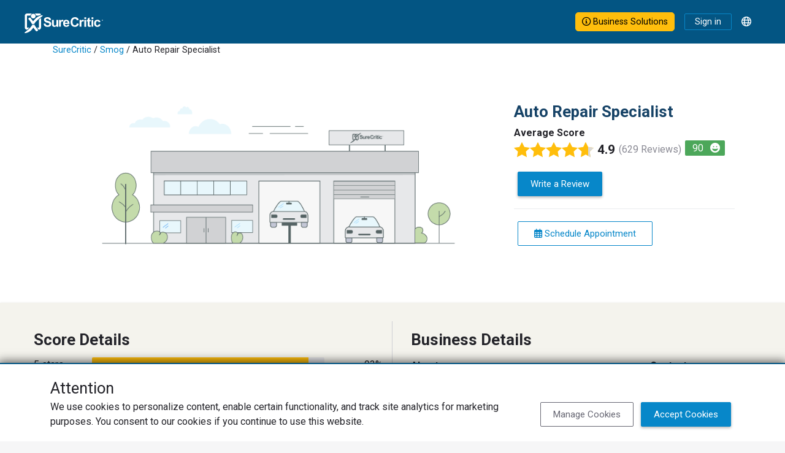

--- FILE ---
content_type: text/html; charset=utf-8
request_url: https://www.surecritic.com/reviews/auto-repair-specialist?sort=default
body_size: 9102
content:
<!DOCTYPE html>
<html lang="en">
<head>
<title>Auto Repair Specialist | San Rafael, CA | Verified Customer Reviews</title>
<meta name="csrf-param" content="authenticity_token" />
<meta name="csrf-token" content="OVJLJx_N2MAIx5z-XgszGX1jWPVGFfcuNEoBE8q8SQgbwNigPfABlnWfmXwqWl19BFfFIMZ1-sGY7pusHabpww" />
<meta http-equiv="content-type" content="text/html;charset=UTF-8" />
<meta http-equiv="content-language" content="en" />
<meta name="description" content="3 new reviews for Auto Repair Specialist in the past month. On 01/22/2026, Ana R. wrote &#39;Ana said she had a good service yesterday and she recommends them.&#39;" />
<meta name="keywords" content="Auto Repair Specialist,customer,reviews,ratings,Smog,1421 E Francisco Blvd,San Rafael,CA,94901,Auto Repair,Car Maintenance" />
<meta name="viewport" content="width=device-width, initial-scale=1, maximum-scale=1.0, user-scalable=0" />
<meta name="robots" content="max-image-preview:large" />
<meta name="thumbnail" content="/assets/brp_biz_default.png" />
<meta name="image" content="/assets/brp_biz_default.png" />


<script type="application/ld+json">{"@context":"http://schema.org","@type":"WebSite","name":"SureCritic","url":"https://www.surecritic.com/"}</script>
<link href="/favicon.ico?1" rel="shortcut icon" type="image/x-icon">
<link href="https://www.surecritic.com/reviews/auto-repair-specialist" rel="canonical">
<link href="https://www.surecritic.com/reviews/auto-repair-specialist" hreflang="en" rel="alternate">
<link href="https://www.surecritic.ca/reviews/auto-repair-specialist" hreflang="en-CA" rel="alternate">
<link href="https://fr.surecritic.ca/reviews/auto-repair-specialist" hreflang="fr-CA" rel="alternate">
<link href="https://es.surecritic.com/reviews/auto-repair-specialist" hreflang="es" rel="alternate">
<link href="https://c66.surecritic.com/reviews/auto-repair-specialist" hreflang="en" rel="alternate">
<link href="https://www.surecritic.com/reviews/auto-repair-specialist" hreflang="x-default" rel="alternate">

<script crossorigin="anonymous" src="https://kit.fontawesome.com/397d6e1e6a.js"></script>
<link rel="stylesheet" href="https://dd5cthgnln9mv.cloudfront.net/assets/application_public_v3-305274f744e6f5729dfb047e75b735b490b873dcaa188c3f63c222ea4eba4a4c.css" />

<style id="business-custom-css">:root { --color-primary-darken: #a92626; }</style>
<meta content="Auto Repair Specialist" property="og:title">
<meta content="company" property="og:type">
<meta content="https://www.surecritic.com/reviews/auto-repair-specialist" property="og:url">
<meta content="SureCritic" property="og:site_name">
<meta content="3 new reviews for Auto Repair Specialist in the past month. On 01/22/2026, Ana R. wrote &quot;Ana said she had a good service yesterday and she recommends them.&quot;" property="og:description">
<meta content="1421 E Francisco Blvd" property="og:street-address">
<meta content="San Rafael" property="og:locality">
<meta content="CA" property="og:region">
<meta content="94901    " property="og:postal-code">
<meta content="United States" property="og:country-name">
<meta content="(415) 459-0900" property="og:phone_number">
<meta content="37.95405" property="og:latitude">
<meta content="-122.4980695" property="og:longitude">

<script id="rich-results-reviews" type="application/ld+json">{"@context":"http://schema.org","@type":"LocalBusiness","name":"Auto Repair Specialist","address":{"@type":"PostalAddress","streetAddress":"1421 E Francisco Blvd","addressLocality":"San Rafael","addressRegion":"CA","postalCode":"94901    ","addressCountry":"United States"},"telephone":"+14154590900","latitude":"37.95405","longitude":"-122.4980695","openingHoursSpecification":[{"@type":"OpeningHoursSpecification","dayOfWeek":{"@type":"DayOfWeek","name":"Monday"},"opens":"2000-01-01T08:30:00-08:00","closes":"2000-01-01T17:30:00-08:00"},{"@type":"OpeningHoursSpecification","dayOfWeek":{"@type":"DayOfWeek","name":"Tuesday"},"opens":"2000-01-01T08:30:00-08:00","closes":"2000-01-01T17:30:00-08:00"},{"@type":"OpeningHoursSpecification","dayOfWeek":{"@type":"DayOfWeek","name":"Wednesday"},"opens":"2000-01-01T08:30:00-08:00","closes":"2000-01-01T17:30:00-08:00"},{"@type":"OpeningHoursSpecification","dayOfWeek":{"@type":"DayOfWeek","name":"Thursday"},"opens":"2000-01-01T08:30:00-08:00","closes":"2000-01-01T17:30:00-08:00"},{"@type":"OpeningHoursSpecification","dayOfWeek":{"@type":"DayOfWeek","name":"Friday"},"opens":"2000-01-01T08:30:00-08:00","closes":"2000-01-01T17:30:00-08:00"},{"@type":"OpeningHoursSpecification","dayOfWeek":{"@type":"DayOfWeek","name":"Saturday"},"opens":"2000-01-01T09:00:00-08:00","closes":"2000-01-01T13:00:00-08:00"},{"@type":"OpeningHoursSpecification","dayOfWeek":{"@type":"DayOfWeek","name":"Sunday"}}],"url":"https://www.surecritic.com/reviews/auto-repair-specialist","image":"https://www.surecritic.com/assets/brp_biz_default.png","aggregateRating":{"@type":"AggregateRating","ratingValue":"4.9","reviewCount":629,"ratingCount":629,"bestRating":5,"worstRating":1}}</script>


<script src="https://ucarecdn.com/libs/widget/3.x/uploadcare.full.min.js"></script><script>
//<![CDATA[
UPLOADCARE_PUBLIC_KEY = 'e76edcdcaa9db56e36c0';
UPLOADCARE_PREVIEW_STEP = true;
UPLOADCARE_CLEARABLE = true;
UPLOADCARE_TABS = 'file camera';
UPLOADCARE_LIVE = true;
UPLOADCARE_MANUAL_START = false;
UPLOADCARE_LOCALE = 'en';
UPLOADCARE_LOCALE_TRANSLATIONS = {"buttons":{"cancel":"Cancel","remove":"Remove","choose":{"files":{"one":"Choose an image"}}},"dialog":{"tabs":{"names":{"file":"Local Images"},"file":{"drag":"Drag \u0026 drop an image","button":"Choose an image"}}}};
//]]>
</script>
</head>
<body class="" data-add-geoplugin="true">
<!-- / Main SC Modal Template -->
<div class="modal" id="sc-modal" role="dialog" tabindex="+1">
<div class="modal-dialog modal-dialog-centered modal-dialog-scrollable" role="document">
<div class="modal-content" id="sc-modal-content">
<div class="modal-header" id="sc-modal-header">
<div class="modal-title d-inline" id="sc-modal-header-title"></div>
<button class="btn-close align-self-start" data-bs-dismiss="modal" type="button">
<span class="visually-hidden">Close</span>
</button>
</div>
<div class="modal-body" id="sc-modal-body">
<div class="flash-container flash-message-modal">
</div>

</div>
<div class="modal-footer" id="sc-modal-footer">
<a class="btn btn-outline-primary" data-bs-dismiss="modal" href="">Close</a>
</div>
</div>
</div>
</div>


<div class="header-banner-container">
<div class="header-banner-row">
<div class="header-logo-col">
<div class="header-logo">
<a href="/"><img alt="SureCritic Logo" loading="lazy" src="https://dd5cthgnln9mv.cloudfront.net/assets/sc_logo_white_2023-ab0606e3bc47fba986a33a4cfad3de07d98402a5f3e95d5f40328f297157d2e2.svg" /></a>
</div>
<div class="header-nav">
</div>
</div>
<div class="header-menu-col">
<a class="btn btn-outline-primary business-solutions-button nav-bar-button-large" href="https://learn.surecritic.com"><i class="fa-regular fa-circle-info"></i> Business Solutions
</a><a class="btn btn-outline-primary sign-in-link" href="/signin">Sign in</a>
<div class="dropdown ms-2">
<div class="dropdown-toggle language-button" data-bs-toggle="dropdown" id="language-button" type="button">
<div class="language-icon-container"><i class="fa-regular fa-globe"></i></div>
</div>
<div aria-labelledby="language-button" class="language-dropdown-menu dropdown-menu dropdown-menu-end">
<a class="dropdown-item" href="https://www.surecritic.com/reviews/auto-repair-specialist?sort=default">English</a>
<a class="dropdown-item" href="https://es.surecritic.com/reviews/auto-repair-specialist?sort=default">Español</a>
</div>
</div>
</div>
</div>
</div>

<div class="business-custom-bg-container">
<div class="container">
<div class="breadcrumb bg-inherit"><a href="/">SureCritic</a> &#47; <a href="/smog">Smog</a> &#47; Auto Repair Specialist</div>
</div>
</div>
<div id="brp-floating-navbar">
<div id="floating-navbar">
<div class="floating-navbar-container">
<div class="floating-navbar-row">
<div class="floating-nav-col m-0 p-0" id="floating-navbar-left">
<div class="header-logo">
<a href="/"><img alt="surecritic-logo" loading="lazy" src="https://dd5cthgnln9mv.cloudfront.net/assets/sc_checkman_2023-3724d85ec29cfb41d93be817e7259191846b0df5e44b57244f38930957ec0cd7.svg" /></a>
</div>
<div class="left-items">
<a class="brp-business" href="#">
<i class="fa-regular fa-chevron-up"></i>
<p class="business-name">Auto Repair Specialist</p>
</a>
</div>
</div>
<div class="floating-nav-col m-0 p-0" id="floating-navbar-center">
<div class="center-items">
</div>
</div>
<div class="floating-nav-col m-0 p-0" id="floating-navbar-right">
<div class="right-items">
<div class="brp-header-icon-button">
<a class="btn btn-outline-primary sunken-icon-button" data-bs-container=".brp-header-icon-button" data-bs-placement="bottom" data-bs-title="Schedule Appointment" data-bs-toggle="tooltip" href="https://www.mitchell1crm.com/crmutilities/RequestAppointment.aspx?c=EAAAALXECt6OO%2BHWKwClQKGDzpsx4pGK9S0BJJePb0vqqdIP%2FqRdU%2BQRJFQ2nnpodxxOfw%3D%3D" target="_blank">
<i class="fa-regular fa-calendar-days"></i>
</a>
</div>
<a class="write-a-review btn btn-primary btn-write-review" href="/reviews/auto-repair-specialist/r/new" rel="nofollow">Write a Review</a>
</div>
</div>
</div>
</div>
</div>

</div>
<div class="business-custom-bg-container" id="business-review-page">
<div class="container">
<div id="flash">
<div class="flash-container flash-message-admin">
</div>

</div>
<div class="two-column-row pt-0">
<div class="two-column-col hero-col px-0">
<div class="business-image-wrapper">
<img loading="lazy" alt="business image" itemprop="contentUrl" src="https://dd5cthgnln9mv.cloudfront.net/assets/brp_biz_default.png" />
</div>
</div>
<div class="two-column-col sidekick-col left-aligned pe-sm-0">
<h1 class="title primary">Auto Repair Specialist</h1>
<div>
<div class="fw-bold">Average Score</div>
<div class="star-rating bottom-spacer float-start star-rating-xl">
<!--[if !(IE)]><!--><span><img title="Overall Rating 4.9/5" alt="Overall Rating 4.9/5" data-bs-toggle="tooltip" src="https://www.surecritic.com/assets/star2-1.svg" /><img title="Overall Rating 4.9/5" alt="Overall Rating 4.9/5" data-bs-toggle="tooltip" src="https://www.surecritic.com/assets/star2-1.svg" /><img title="Overall Rating 4.9/5" alt="Overall Rating 4.9/5" data-bs-toggle="tooltip" src="https://www.surecritic.com/assets/star2-1.svg" /><img title="Overall Rating 4.9/5" alt="Overall Rating 4.9/5" data-bs-toggle="tooltip" src="https://www.surecritic.com/assets/star2-1.svg" /><img title="Overall Rating 4.9/5" alt="Overall Rating 4.9/5" data-bs-toggle="tooltip" src="https://www.surecritic.com/assets/star2-3q.svg" /></span><!--<![endif]--><!--[if IE]><span><img title="Overall Rating 4.9/5" alt="Overall Rating 4.9/5" data-bs-toggle="tooltip" src="https://www.surecritic.com/assets/star2-1.png" /><img title="Overall Rating 4.9/5" alt="Overall Rating 4.9/5" data-bs-toggle="tooltip" src="https://www.surecritic.com/assets/star2-1.png" /><img title="Overall Rating 4.9/5" alt="Overall Rating 4.9/5" data-bs-toggle="tooltip" src="https://www.surecritic.com/assets/star2-1.png" /><img title="Overall Rating 4.9/5" alt="Overall Rating 4.9/5" data-bs-toggle="tooltip" src="https://www.surecritic.com/assets/star2-1.png" /><img title="Overall Rating 4.9/5" alt="Overall Rating 4.9/5" data-bs-toggle="tooltip" src="https://www.surecritic.com/assets/star2-3q.png" /></span><!--<![endif]-->
<div class="avg-rating">4.9</div>
<div class="review-count">(629 Reviews)</div>
</div>

<div class="float-start bottom-spacer">
<div class="nps-rating-container" data-bs-html="true" data-bs-placement="top" data-bs-title="Net Promoter Score&lt;sup&gt;®&lt;/sup&gt; indicates a customer&#39;s willingness to recommend a business. &lt;p&gt;&lt;br&gt; NPS&lt;sup&gt;®&lt;/sup&gt; is calculated from the responses to the question &quot;How likely are you to recommend this business to a friend or colleague?&quot; on a scale of ten, subtracting % of detractors &lt;br&gt;(0 - 6) from % of promoters (9 - 10).&lt;p&gt;&lt;i class=&quot;fas fa-grin&quot;&gt;&lt;/i&gt;&amp;ensp; 100 to 70 &lt;br&gt;&lt;i class=&quot;fas fa-face-meh&quot;&gt;&lt;/i&gt;&amp;ensp; 69 to 0&lt;br&gt;&lt;i class=&quot;fas fa-face-frown&quot;&gt;&lt;/i&gt;&amp;ensp; -1 to -100" data-bs-toggle="tooltip" id="nps-rating-container">
<div class="grin">
90
<i class="fas fa-grin"></i>
</div>
</div>

</div>
</div>
<div class="d-flex flex-row flex-start">
<a class="btn btn-primary btn-write-review" href="/reviews/auto-repair-specialist/r/new" rel="nofollow">Write a Review</a>
</div>
<hr>
<div class="align-items-end">
<a class="btn btn-outline-primary btn-brp-summary" target="_blank" href="https://www.mitchell1crm.com/crmutilities/RequestAppointment.aspx?c=EAAAALXECt6OO%2BHWKwClQKGDzpsx4pGK9S0BJJePb0vqqdIP%2FqRdU%2BQRJFQ2nnpodxxOfw%3D%3D"><i class="fa-regular fa-calendar-days"></i> Schedule Appointment</a>

</div>
</div>
</div>
</div>
</div>
<div class="tab-content-container">
<div class="tab-content">
<div class="business-tab-pane tab-pane fade show active" data-loaded="false" id="business-tab-15000-" role="tabpanel">
<div class="two-column-row">
<div class="two-column-col left">
<div class="row">
<div class="col">
<h2 class="title">Score Details</h2>
</div>
</div>
<div class="row">
<div class="col">
<div class="business-rating-bar-container">
<a format="js" data-remote="true" href="/reviews/auto-repair-specialist?rating=5"><div class="business-rating-row">
<div class="progress-label-col">
<div>5 stars</div>
</div>
<div class="progress-bar-col">
<div class="progress">
<div aria-valuemax="100" aria-valuemin="0" aria-valuenow="93" class="progress-bar" role="progressbar" style="width: 0%;"></div>
</div>
</div>
<div class="progress-rating-col">
<div class="progress-rating-count">93%</div>
</div>
</div>
</a></div>
<div class="business-rating-bar-container">
<a format="js" data-remote="true" href="/reviews/auto-repair-specialist?rating=4"><div class="business-rating-row">
<div class="progress-label-col">
<div>4 stars</div>
</div>
<div class="progress-bar-col">
<div class="progress">
<div aria-valuemax="100" aria-valuemin="0" aria-valuenow="4" class="progress-bar" role="progressbar" style="width: 0%;"></div>
</div>
</div>
<div class="progress-rating-col">
<div class="progress-rating-count">4%</div>
</div>
</div>
</a></div>
<div class="business-rating-bar-container">
<a format="js" data-remote="true" href="/reviews/auto-repair-specialist?rating=3"><div class="business-rating-row">
<div class="progress-label-col">
<div>3 stars</div>
</div>
<div class="progress-bar-col">
<div class="progress">
<div aria-valuemax="100" aria-valuemin="0" aria-valuenow="0" class="progress-bar" role="progressbar" style="width: 0%;"></div>
</div>
</div>
<div class="progress-rating-col">
<div class="progress-rating-count"><1%</div>
</div>
</div>
</a></div>
<div class="business-rating-bar-container">
<a format="js" data-remote="true" href="/reviews/auto-repair-specialist?rating=2"><div class="business-rating-row">
<div class="progress-label-col">
<div>2 stars</div>
</div>
<div class="progress-bar-col">
<div class="progress">
<div aria-valuemax="100" aria-valuemin="0" aria-valuenow="0" class="progress-bar" role="progressbar" style="width: 0%;"></div>
</div>
</div>
<div class="progress-rating-col">
<div class="progress-rating-count"><1%</div>
</div>
</div>
</a></div>
<div class="business-rating-bar-container">
<a format="js" data-remote="true" href="/reviews/auto-repair-specialist?rating=1"><div class="business-rating-row">
<div class="progress-label-col">
<div>1 star</div>
</div>
<div class="progress-bar-col">
<div class="progress">
<div aria-valuemax="100" aria-valuemin="0" aria-valuenow="1" class="progress-bar" role="progressbar" style="width: 0%;"></div>
</div>
</div>
<div class="progress-rating-col">
<div class="progress-rating-count">1%</div>
</div>
</div>
</a></div>

</div>
</div>
<div class="row">
<div class="col rating-chart-container d-none">
<div class="rating-chart-header">
<h2 class="heading6">Last 30 Day Trend</h2>
<div class="business-status">
<i class="fa-regular fa-user-check"></i>
<span class="chart-tooltip" data-bs-placement="top" data-bs-title="This business regularly asks customers to write reviews of their experience." data-bs-toggle="tooltip">Active Business</span>
</div>
</div>
<div class="business-rating-chart" data-business-slug="auto-repair-specialist" id="business-rating-chart-15000"></div>
</div>
</div>
<div class="mt-4 bordered-mobile">
<h2 class="pt-2 title">ReScore Reviews<sup>&#8482;</sup></h2>
</div>
<div class="row pt-3">
<div class="col-auto bottom-spacer">
<div class="fw-bold d-inline-block pe-2">ReScore</div>
<div class="star-rating float-start star-rating-xl d-inline-block">
<!--[if !(IE)]><!--><span><img title="Overall Rating 5.0/5" alt="Overall Rating 5.0/5" data-bs-toggle="tooltip" src="https://www.surecritic.com/assets/star2-1.svg" /><img title="Overall Rating 5.0/5" alt="Overall Rating 5.0/5" data-bs-toggle="tooltip" src="https://www.surecritic.com/assets/star2-1.svg" /><img title="Overall Rating 5.0/5" alt="Overall Rating 5.0/5" data-bs-toggle="tooltip" src="https://www.surecritic.com/assets/star2-1.svg" /><img title="Overall Rating 5.0/5" alt="Overall Rating 5.0/5" data-bs-toggle="tooltip" src="https://www.surecritic.com/assets/star2-1.svg" /><img title="Overall Rating 5.0/5" alt="Overall Rating 5.0/5" data-bs-toggle="tooltip" src="https://www.surecritic.com/assets/star2-1.svg" /></span><!--<![endif]--><!--[if IE]><span><img title="Overall Rating 5.0/5" alt="Overall Rating 5.0/5" data-bs-toggle="tooltip" src="https://www.surecritic.com/assets/star2-1.png" /><img title="Overall Rating 5.0/5" alt="Overall Rating 5.0/5" data-bs-toggle="tooltip" src="https://www.surecritic.com/assets/star2-1.png" /><img title="Overall Rating 5.0/5" alt="Overall Rating 5.0/5" data-bs-toggle="tooltip" src="https://www.surecritic.com/assets/star2-1.png" /><img title="Overall Rating 5.0/5" alt="Overall Rating 5.0/5" data-bs-toggle="tooltip" src="https://www.surecritic.com/assets/star2-1.png" /><img title="Overall Rating 5.0/5" alt="Overall Rating 5.0/5" data-bs-toggle="tooltip" src="https://www.surecritic.com/assets/star2-1.png" /></span><!--<![endif]-->
</div>
</div>
<div class="col-auto bottom-spacer">
<div class="fw-bold d-inline-block pe-2">Original Review</div>
<div class="star-rating float-start star-rating-xl d-inline-block">
<!--[if !(IE)]><!--><span><img title="Overall Rating 1.0/5" alt="Overall Rating 1.0/5" data-bs-toggle="tooltip" src="https://www.surecritic.com/assets/star2-1.svg" /><img title="Overall Rating 1.0/5" alt="Overall Rating 1.0/5" data-bs-toggle="tooltip" src="https://www.surecritic.com/assets/star2-0.svg" /><img title="Overall Rating 1.0/5" alt="Overall Rating 1.0/5" data-bs-toggle="tooltip" src="https://www.surecritic.com/assets/star2-0.svg" /><img title="Overall Rating 1.0/5" alt="Overall Rating 1.0/5" data-bs-toggle="tooltip" src="https://www.surecritic.com/assets/star2-0.svg" /><img title="Overall Rating 1.0/5" alt="Overall Rating 1.0/5" data-bs-toggle="tooltip" src="https://www.surecritic.com/assets/star2-0.svg" /></span><!--<![endif]--><!--[if IE]><span><img title="Overall Rating 1.0/5" alt="Overall Rating 1.0/5" data-bs-toggle="tooltip" src="https://www.surecritic.com/assets/star2-1.png" /><img title="Overall Rating 1.0/5" alt="Overall Rating 1.0/5" data-bs-toggle="tooltip" src="https://www.surecritic.com/assets/star2-0.png" /><img title="Overall Rating 1.0/5" alt="Overall Rating 1.0/5" data-bs-toggle="tooltip" src="https://www.surecritic.com/assets/star2-0.png" /><img title="Overall Rating 1.0/5" alt="Overall Rating 1.0/5" data-bs-toggle="tooltip" src="https://www.surecritic.com/assets/star2-0.png" /><img title="Overall Rating 1.0/5" alt="Overall Rating 1.0/5" data-bs-toggle="tooltip" src="https://www.surecritic.com/assets/star2-0.png" /></span><!--<![endif]-->
</div>
</div>
</div>
<div class="row pt-3">
<div class="col-auto pt-1">
<div class="rescore-icon-stat">
<div class="fa-stack fa-2x">
<i class="fas fa-circle fa-stack-2x"></i>
<i class="fas fa-clipboard-list-check fa-stack-1x fa-inverse"></i>
</div>
<div class="rescore-icon-value-container">
<div class="rescore-icon-value">1</div>
<div class="rescore-icon-text">Total ReScores<sup>&#8482;</sup></div>
</div>
</div>
</div>
<div class="col-auto pt-1">
<div class="rescore-icon-stat">
<div class="fa-stack fa-2x">
<i class="fas fa-circle fa-stack-2x"></i>
<i class="fas fa-analytics fa-stack-1x fa-inverse"></i>
</div>
<div class="rescore-icon-value-container">
<div class="rescore-icon-value">5.0</div>
<div class="rescore-icon-text">ReScore<sup>&#8482;</sup> Average</div>
</div>
</div>
</div>
<div class="col-auto pt-1">
<div class="rescore-icon-stat">
<div class="fa-stack fa-2x">
<i class="fas fa-circle fa-stack-2x"></i>
<i class="fa-stack-1x fa-inverse fas fa-grin"></i>
</div>
<div class="rescore-icon-value-container">
<div class="rescore-icon-value">90</div>
<div class="rescore-icon-text">Net Promoter Score <sup>&#0174;</sup></div>
</div>
</div>
</div>
</div>
</div>
<div class="two-column-col right bordered-mobile">
<div class="row mt-4 mt-sm-0">
<div class="col-auto">
<h2 class="title">Business Details</h2>
</div>
</div>
<div class="row">
<div class="business-summary-col">
<div class="fw-bold">About</div>
<p class="about">
<span class="top-about">Family owned and operated since 2008.<br>                  Offering complete automotive repair, smog and registration services.</span>
<span class="full-about d-none">Family owned and operated since 2008.<br>                  Offering complete automotive repair, smog and registration services.</span>
</p>
<div class="fw-bold pt-3">Categories</div>
<a href="/smog">Smog</a>, <a href="/auto-repair">Auto Repair</a>, <a href="/car-maintenance">Car Maintenance</a>
</div>
<div class="business-detail-col">
<div class="fw-bold">Contact</div>
<div class="business-detail-inner-row">
<div class="icon-col">
<i class="fa-regular fa-phone"></i>
</div>
<div class="detail-col">
<span>(415) 459-0900</span>
</div>
</div>
<div class="business-detail-inner-row">
<div class="icon-col">
<i class="fa-regular fa-browser"></i>
</div>
<div class="detail-col">
<div class="website"><a href="http://www.autorepairspecialist.net/?fbclid=IwAR3bIILCq14EIgz0Kkrt_syOi6O-vNqNHr4hgDcnhc1gfjgUP6F5IeyMWaw">Visit Website</a></div>
</div>
</div>
<div class="business-detail-inner-row">
<div class="icon-col">
<div class="hours-icon"><i class="fa-regular fa-clock closed"></i></div>
</div>
<div class="detail-col">
<div class="closed">Closed</div>
<a class="biz-hours-button btn btn-inner-detail btn-sm btn-outline-primary collapse show" data-bs-toggle="popover" data-bs-trigger="focus" role="button" tabindex="0">Business Hours</a>
</div>
<div class="hide d-none" id="biz-hour-popover">
<h2 class="heading5 business-hours-modal-title">Business Hours</h2>
<div class="business-hour-dropdown">
<div class="row">
<div class="col text-center">
<div class="row">
<b class="col-3 text-start">Mon</b>
<div class="col-7">8:30 AM - 5:30 PM</div>
</div>
<div class="row">
<b class="col-3 text-start">Tue</b>
<div class="col-7">8:30 AM - 5:30 PM</div>
</div>
<div class="row">
<b class="col-3 text-start">Wed</b>
<div class="col-7">8:30 AM - 5:30 PM</div>
</div>
<div class="row">
<b class="col-3 text-start">Thu</b>
<div class="col-7">8:30 AM - 5:30 PM</div>
</div>
<div class="row">
<b class="col-3 text-start">Fri</b>
<div class="col-7">8:30 AM - 5:30 PM</div>
</div>
<div class="row">
<b class="col-3 text-start">Sat</b>
<div class="col-7">9:00 AM - 1:00 PM</div>
</div>
<div class="row">
<b class="col-3 text-start">Sun</b>
<div class="col-7">closed</div>
</div>
<div class="row">
<small class="col-10 my-1">* <span class="translation_missing" title="translation missing: en.time.zone.Pacific Time (US &amp; Canada)">Pacific Time (Us &amp; Canada)</span></small>
</div>
</div>
</div>
</div>
</div>
</div>
<div class="business-detail-inner-row">
<div class="icon-col">
<i class="fa-regular fa-location-pin-check"></i>
</div>
<div class="detail-col">
1421 E Francisco Blvd
San Rafael, CA 94901
<div class="directions-container">
<a class="btn btn-inner-detail btn-sm btn-outline-primary" href="http://maps.google.com/maps?q=Auto Repair Specialist@37.95405,-122.4980695">Get Directions</a>
</div>
</div>
</div>
</div>
</div>
<div class="row">
<div class="col">

</div>
</div>
<div class="employee-thumbnails-container" data-business-id="15000" id="employee-thumbnail-container-15000"></div>
</div>
</div>
</div>

</div>
</div>
<div class="container-fluid bg-light px-0">
<div class="container px-0">
<div class="two-column-row">
<div class="two-column-col hero-col">
<div class="card">
<div class="card-body" id="brp-review-summary-card">
<div class="card-title mb-0">
<div class="row w-100 m-0">
<div class="col ps-0">
<div id="brp-reviews-title">
<div class="heading4">Auto Repair Specialist's Reviews</div>
<div class="star-rating bottom-spacer float-start star-rating-md">
<!--[if !(IE)]><!--><span><img title="Overall Rating 4.9/5" alt="Overall Rating 4.9/5" data-bs-toggle="tooltip" src="https://www.surecritic.com/assets/star2-1.svg" /><img title="Overall Rating 4.9/5" alt="Overall Rating 4.9/5" data-bs-toggle="tooltip" src="https://www.surecritic.com/assets/star2-1.svg" /><img title="Overall Rating 4.9/5" alt="Overall Rating 4.9/5" data-bs-toggle="tooltip" src="https://www.surecritic.com/assets/star2-1.svg" /><img title="Overall Rating 4.9/5" alt="Overall Rating 4.9/5" data-bs-toggle="tooltip" src="https://www.surecritic.com/assets/star2-1.svg" /><img title="Overall Rating 4.9/5" alt="Overall Rating 4.9/5" data-bs-toggle="tooltip" src="https://www.surecritic.com/assets/star2-3q.svg" /></span><!--<![endif]--><!--[if IE]><span><img title="Overall Rating 4.9/5" alt="Overall Rating 4.9/5" data-bs-toggle="tooltip" src="https://www.surecritic.com/assets/star2-1.png" /><img title="Overall Rating 4.9/5" alt="Overall Rating 4.9/5" data-bs-toggle="tooltip" src="https://www.surecritic.com/assets/star2-1.png" /><img title="Overall Rating 4.9/5" alt="Overall Rating 4.9/5" data-bs-toggle="tooltip" src="https://www.surecritic.com/assets/star2-1.png" /><img title="Overall Rating 4.9/5" alt="Overall Rating 4.9/5" data-bs-toggle="tooltip" src="https://www.surecritic.com/assets/star2-1.png" /><img title="Overall Rating 4.9/5" alt="Overall Rating 4.9/5" data-bs-toggle="tooltip" src="https://www.surecritic.com/assets/star2-3q.png" /></span><!--<![endif]-->
<div class="avg-rating avg-rating-md">4.9</div>
<div class="review-count review-count-md">(629 Reviews)</div>
</div>


</div>
</div>
<div class="col pe-0">
<div class="float-end">
<a class="btn btn-success me-0 btn-write-review" href="/reviews/auto-repair-specialist/r/new" rel="nofollow">Write a Review</a>
</div>
<div class="clearfix"></div>
</div>
</div>
<div id="brp-keywords">
<hr>
<div id="keywords-wrapper">
<h2 class="heading6 keywords-title">Reviews that include</h2>
<div id="keywords">
<div class="keyword">
<a class="keyword-link" data-business-slug="auto-repair-specialist" href="#brp-review-summary-card"><span class="search-label">Oil Change</span>
<span class="count">35</span>
</a></div>
<div class="keyword">
<a class="keyword-link" data-business-slug="auto-repair-specialist" href="#brp-review-summary-card"><span class="search-label">Auto Repair Specialist</span>
<span class="count">23</span>
</a></div>
<div class="keyword">
<a class="keyword-link" data-business-slug="auto-repair-specialist" href="#brp-review-summary-card"><span class="search-label">Prices</span>
<span class="count">20</span>
</a></div>
<div class="keyword">
<a class="keyword-link" data-business-slug="auto-repair-specialist" href="#brp-review-summary-card"><span class="search-label">Mechanic</span>
<span class="count">20</span>
</a></div>
<div class="keyword">
<a class="keyword-link" data-business-slug="auto-repair-specialist" href="#brp-review-summary-card"><span class="search-label">Repair</span>
<span class="count">16</span>
</a></div>
</div>
</div>

</div>
</div>
</div>
</div>
<div class="card">
<div class="card-body">
<div class="card-text text-muted d-flex align-items-center">
<i class="fa-regular fa-search"></i>
<div id="search-input">
<input class="form-control border-0 brp-review-search" id="review-search-field" placeholder="Search Reviews" type="text" value="">
<div class="clear-form d-none"><i class="fa-regular fa-rectangle-xmark"></i></div>

</div>
</div>
</div>
</div>
<div class="card" id="brp-reviews-card">
<div class="card-body">
<div class="card-text">
<div class="row">
<div class="col">
<div class="p-2 my-1 fw-bold">Recent Reviews</div>
</div>
<div class="col text-end">
<div id="review-sort-dropdown"><div class="dropdown">
<button aria-expanded="false" aria-haspopup="true" class="btn dropdown-toggle" data-bs-toggle="dropdown" role="button">
Most Recent
</button>
<div class="dropdown-menu dropdown-menu-end">
<a class="dropdown-item" data-remote href="/reviews/auto-repair-specialist?sort=default">Most Recent</a>
<a class="dropdown-item" data-remote href="/reviews/auto-repair-specialist?sort=has_responses">Business responses</a>
<a class="dropdown-item" data-remote href="/reviews/auto-repair-specialist?sort=has_rescores">ReScore</a>
<a class="dropdown-item" data-remote href="/reviews/auto-repair-specialist?sort=rating_desc">Highest rating</a>
<a class="dropdown-item" data-remote href="/reviews/auto-repair-specialist?sort=rating_asc">Lowest rating</a>
<a class="dropdown-item" data-remote href="/reviews/auto-repair-specialist?sort=recommends_desc">Would recommend</a>
<a class="dropdown-item" data-remote href="/reviews/auto-repair-specialist?sort=recommends_asc">Would not recommend</a>
</div>
</div>
</div>
</div>
</div>
</div>
<div class="card-text">
<div class="reviews-container" data-business-slug="auto-repair-specialist">
</div>
</div>
<div class="card-text border-top">
<div id="reviews-pagination">
</div>
</div>
</div>
</div>
</div>
<div class="two-column-col sidekick-col">
</div>
</div>
</div>
</div>
<!-- Review Engage Modal -->
<div class="container my-2">
<div class="row">
<div class="col-auto">
<div class="nps-disclaimer">
Net Promoter® NPS®, NPS Prism®, and the NPS-related emoticons are registered trademarks of Bain & Company, Inc., Satmetrix Systems, Inc., and Fred Reichheld. Net Promoter Score™ and Net Promoter System™ are service marks of Bain & Company, Inc., and Fred Reichheld.
</div>
</div>
</div>
</div>

<!-- Initializes Facebook Connect -->
<div class="like-url" data-like-url="https://www.facebook.com//profile.php?id=100068421213455"></div>
<div class="fb-like-container float-end" data-fb-app-id="240792235933899">
<fb:like href="https://www.facebook.com//profile.php?id=100068421213455" send="false" layout="button_count" width="450" show_faces="false" ref="SureCritic"></fb:like>
</div>


<footer class="">
<div class="footer-container">
</div>
<div class="footer-terms">
<div class="footer-container">
<div class="footer-terms-row">
<div class="footer-column copyright-column flex-nowrap">
<i class="fa-regular fa-copyright pe-1"></i> SureCritic Inc 2010-
2026
</div>
<div class="footer-column terms-column">
<a href="/privacy">Privacy Policy</a>
<a href="/terms">Terms of Use</a>
<a class="text-end pe-0" href="/review_policy">Review Policy</a>
</div>
<div class="footer-column social-column">
<a href="https://www.facebook.com/surecritic">
<div class="fa-stack" style="vertical-align: top;">
<i class="fas fa-circle fa-stack-2x"></i>
<i class="fa-brands fa-facebook-f fa-stack-1x fa-inverse"></i>
</div>
</a>
<a href="https://www.linkedin.com/company/surecritic-inc/">
<div class="fa-stack" style="vertical-align: top;">
<i class="fas fa-circle fa-stack-2x"></i>
<i class="fa-brands fa-linkedin-in fa-stack-1x fa-inverse"></i>
</div>
</a>
<a href="https://www.twitter.com/surecritic">
<div class="fa-stack" style="vertical-align: top;">
<i class="fa-solid fa-circle fa-stack-2x"></i>
<i class="fa-brands fa-x-twitter fa-stack-1x fa-inverse"></i>
</div>
</a>
</div>
</div>
</div>
</div>
</footer>

<script>
  window.dataLayer = window.dataLayer || [];
  var gtag = function() {
    window.dataLayer.push(arguments);
  };
  gtag('js', new Date());
  gtag('config', 'G-CB4567C6SE');
  
  (function() {
    var gtm = document.createElement('script');
    gtm.type = 'text/javascript';
    gtm.async = true;
    gtm.src = 'https://www.googletagmanager.com/gtag/js?id=G-CB4567C6SE';
    var s1 = document.getElementsByTagName('script')[0];
    s1.parentNode.insertBefore(gtm, s1);
  })();
</script>

<div class="cookie-consent-banner">
<div class="container">
<div class="row">
<div class="col">
<div class="heading4">Attention</div>
</div>
</div>
<div class="row">
<div class="col">
We use cookies to personalize content, enable certain functionality, and track site analytics for marketing purposes. You consent to our cookies if you continue to use this website.
</div>
<div class="col-auto">
<div class="buttons">
<form class="button_to" method="get" action="/cookies"><button id="manage-cookies" class="btn btn-outline-secondary" type="submit">Manage Cookies</button></form>
<form class="button_to" method="post" action="/cookies" data-remote="true"><button id="accept-cookies" class="btn btn-primary" type="submit">Accept Cookies</button><input type="hidden" name="authenticity_token" value="EGPahJDKVhZEKHYWb_1ehCyifMQ1k1gLivarauhQKO01t9x3nI90hn5t54txW7su1NJaoz4mzwUKustYlpreWw" autocomplete="off" /><input type="hidden" name="marketing_cookie_setting" value="true" autocomplete="off" /><input type="hidden" name="preferences_cookie_setting" value="true" autocomplete="off" /></form>
</div>
</div>
</div>
</div>
</div>

<section id="hidden-content">
<div class="social-tracking" data-business-slug="auto-repair-specialist" data-fb-app-id="240792235933899" data-review-id="-" data-share-enabled=""></div>

</section>
<section class="render-data" data-controller="businesses" data-action="show" data-controller-path="businesses" data-partials="/var/deploy/surecritic-production/web_head/releases/20260122000852/app/views/businesses/_brp_keywords_for_review_search.haml,businesses/_brp_coupon_appt_buttons,businesses/_brp_reviews_title,businesses/_brp_search_input,businesses/_business_affiliations,businesses/_business_rating_bars,businesses/_business_tab_pane,businesses/_open_graph,businesses/_review_sort_dropdown,businesses/socials/_social_tracking,cookies/_cookie_consent,layouts/application_public_v3,shared/_alternate_langs,shared/_analytics,shared/_custom_meta,shared/_doppelganger,shared/_fingerprint_pro,shared/_flash_message_buttons,shared/_footer_public_v3,shared/_header_public_v3,shared/_new_share_buttons,shared/_nps_description,shared/_nps_rating_icon,shared/_sc_modal,shared/_star_rating_review_count,shared/navbars/_floating_navbar" data-views="businesses/show" data-locale="en" data-highcharts-lang="{&quot;loading&quot;:&quot;Loading...&quot;,&quot;months&quot;:[&quot;January&quot;,&quot;February&quot;,&quot;March&quot;,&quot;April&quot;,&quot;May&quot;,&quot;June&quot;,&quot;July&quot;,&quot;August&quot;,&quot;September&quot;,&quot;October&quot;,&quot;November&quot;,&quot;December&quot;],&quot;shortMonths&quot;:[&quot;Jan&quot;,&quot;Feb&quot;,&quot;Mar&quot;,&quot;Apr&quot;,&quot;May&quot;,&quot;Jun&quot;,&quot;Jul&quot;,&quot;Aug&quot;,&quot;Sep&quot;,&quot;Oct&quot;,&quot;Nov&quot;,&quot;Dec&quot;],&quot;weekdays&quot;:[&quot;Sunday&quot;,&quot;Monday&quot;,&quot;Tuesday&quot;,&quot;Wednesday&quot;,&quot;Thursday&quot;,&quot;Friday&quot;,&quot;Saturday&quot;],&quot;decimalPoint&quot;:&quot;.&quot;,&quot;numericSymbols&quot;:[&quot;k&quot;,&quot;M&quot;,&quot;G&quot;,&quot;T&quot;,&quot;P&quot;,&quot;E&quot;],&quot;resetZoom&quot;:&quot;Reset zoom&quot;,&quot;resetZoomTitle&quot;:&quot;Reset zoom level 1:1&quot;,&quot;thousandsSep&quot;:&quot;,&quot;,&quot;noData&quot;:&quot;No data to display&quot;}"></section>
</body>
<script src="https://dd5cthgnln9mv.cloudfront.net/assets/application_public_v3-ea0f79779aeedf35f7376eb6101726ffb23602f31f380e2fc29edf5d0f2bc9c2.js" rel="preload" as="script"></script>

<script defer src="https://maps.google.com/maps/api/js?key=AIzaSyBAZUGnGfWctvhIlr6ppbliwFjPwdRIfKA&amp;callback=sc.shared._map.mapsApiCallbackNoop" type="text/javascript"></script>
</html>


--- FILE ---
content_type: text/javascript; charset=utf-8
request_url: https://www.surecritic.com/reviews/auto-repair-specialist.js?sort=&search=&department_id=&rating=&flgr=&exact_search=
body_size: 7881
content:
$('.biz-tab-nav').data('sort', "");
$('.reviews-container').attr({"data-business-slug": "auto-repair-specialist", "data-search": "",
      "data-sort": "", "data-department-id": "", "data-rating": ""});
$('#brp-reviews-title').html("<div class=\"heading4\">Auto Repair Specialist\'s Reviews<\/div>\n<div class=\"star-rating bottom-spacer float-start star-rating-md\">\n<!--[if !(IE)]><!--><span><img title=\"Overall Rating 4.9/5\" alt=\"Overall Rating 4.9/5\" data-bs-toggle=\"tooltip\" src=\"https://www.surecritic.com/assets/star2-1.svg\" /><img title=\"Overall Rating 4.9/5\" alt=\"Overall Rating 4.9/5\" data-bs-toggle=\"tooltip\" src=\"https://www.surecritic.com/assets/star2-1.svg\" /><img title=\"Overall Rating 4.9/5\" alt=\"Overall Rating 4.9/5\" data-bs-toggle=\"tooltip\" src=\"https://www.surecritic.com/assets/star2-1.svg\" /><img title=\"Overall Rating 4.9/5\" alt=\"Overall Rating 4.9/5\" data-bs-toggle=\"tooltip\" src=\"https://www.surecritic.com/assets/star2-1.svg\" /><img title=\"Overall Rating 4.9/5\" alt=\"Overall Rating 4.9/5\" data-bs-toggle=\"tooltip\" src=\"https://www.surecritic.com/assets/star2-3q.svg\" /><\/span><!--<![endif]--><!--[if IE]><span><img title=\"Overall Rating 4.9/5\" alt=\"Overall Rating 4.9/5\" data-bs-toggle=\"tooltip\" src=\"https://www.surecritic.com/assets/star2-1.png\" /><img title=\"Overall Rating 4.9/5\" alt=\"Overall Rating 4.9/5\" data-bs-toggle=\"tooltip\" src=\"https://www.surecritic.com/assets/star2-1.png\" /><img title=\"Overall Rating 4.9/5\" alt=\"Overall Rating 4.9/5\" data-bs-toggle=\"tooltip\" src=\"https://www.surecritic.com/assets/star2-1.png\" /><img title=\"Overall Rating 4.9/5\" alt=\"Overall Rating 4.9/5\" data-bs-toggle=\"tooltip\" src=\"https://www.surecritic.com/assets/star2-1.png\" /><img title=\"Overall Rating 4.9/5\" alt=\"Overall Rating 4.9/5\" data-bs-toggle=\"tooltip\" src=\"https://www.surecritic.com/assets/star2-3q.png\" /><\/span><!--<![endif]-->\n<div class=\"avg-rating avg-rating-md\">4.9<\/div>\n<div class=\"review-count review-count-md\">(629 Reviews)<\/div>\n<\/div>\n\n");
$('#brp-keywords').html("<div id=\"keywords-wrapper\">\n<h2 class=\"heading6 keywords-title\">Reviews that include<\/h2>\n<div id=\"keywords\">\n<div class=\"keyword\">\n<a class=\"keyword-link\" data-business-slug=\"auto-repair-specialist\" href=\"#brp-review-summary-card\"><span class=\"search-label\">Oil Change<\/span>\n<span class=\"count\">35<\/span>\n<\/a><\/div>\n<div class=\"keyword\">\n<a class=\"keyword-link\" data-business-slug=\"auto-repair-specialist\" href=\"#brp-review-summary-card\"><span class=\"search-label\">Auto Repair Specialist<\/span>\n<span class=\"count\">23<\/span>\n<\/a><\/div>\n<div class=\"keyword\">\n<a class=\"keyword-link\" data-business-slug=\"auto-repair-specialist\" href=\"#brp-review-summary-card\"><span class=\"search-label\">Prices<\/span>\n<span class=\"count\">20<\/span>\n<\/a><\/div>\n<div class=\"keyword\">\n<a class=\"keyword-link\" data-business-slug=\"auto-repair-specialist\" href=\"#brp-review-summary-card\"><span class=\"search-label\">Mechanic<\/span>\n<span class=\"count\">20<\/span>\n<\/a><\/div>\n<div class=\"keyword\">\n<a class=\"keyword-link\" data-business-slug=\"auto-repair-specialist\" href=\"#brp-review-summary-card\"><span class=\"search-label\">Repair<\/span>\n<span class=\"count\">16<\/span>\n<\/a><\/div>\n<\/div>\n<\/div>\n");
$('#search_input').html("<input class=\"form-control border-0 brp-review-search\" id=\"review-search-field\" placeholder=\"Search Reviews\" type=\"text\" value=\"\">\n<div class=\"clear-form d-none\"><i class=\"fa-regular fa-rectangle-xmark\"><\/i><\/div>\n");
$('.reviews-container').html("<hr>\n<div class=\"review-row\" data-review-id=\"10897638\">\n<div class=\"review-profile\">\n<div class=\"reviewer-image\">\n<div class=\"avatar-wrapper\">\n<div class=\"avatar\" style=\"width: 75px; height: 75px\">\n<div class=\"non-gravatar\">\n<div class=\"avatar-consumer-initials\" style=\"line-height: 75px; font-size: 24px; width: 75px\">\nAR\n<\/div>\n<\/div>\n<div class=\"gravatar\">\n\n<\/div>\n<\/div>\n\n<\/div>\n<\/div>\n<div class=\"reviewer-info\">\n<div class=\"reviewer\"><span>Ana R.<\/span><\/div>\n<div class=\"reviewer-location\">California<\/div>\n<div class=\"year-make-model\"><a href=\"/vehicles/reviews/toyota/sienna/2014\">Toyota Sienna<\/a><\/div>\n<\/div>\n<\/div>\n<div class=\"review-details\">\n<div class=\"row justify-content-between\">\n<div class=\"col-sm-7 p-0\">\n<div class=\"row\">\n<div class=\"col-sm-auto p-0\">\n<div class=\"star-rating-lg\"><!--[if !(IE)]><!--><span><img title=\"Overall Rating 5.0/5\" alt=\"Overall Rating 5.0/5\" data-bs-toggle=\"tooltip\" src=\"https://www.surecritic.com/assets/star2-1.svg\" /><img title=\"Overall Rating 5.0/5\" alt=\"Overall Rating 5.0/5\" data-bs-toggle=\"tooltip\" src=\"https://www.surecritic.com/assets/star2-1.svg\" /><img title=\"Overall Rating 5.0/5\" alt=\"Overall Rating 5.0/5\" data-bs-toggle=\"tooltip\" src=\"https://www.surecritic.com/assets/star2-1.svg\" /><img title=\"Overall Rating 5.0/5\" alt=\"Overall Rating 5.0/5\" data-bs-toggle=\"tooltip\" src=\"https://www.surecritic.com/assets/star2-1.svg\" /><img title=\"Overall Rating 5.0/5\" alt=\"Overall Rating 5.0/5\" data-bs-toggle=\"tooltip\" src=\"https://www.surecritic.com/assets/star2-1.svg\" /><\/span><!--<![endif]--><!--[if IE]><span><img title=\"Overall Rating 5.0/5\" alt=\"Overall Rating 5.0/5\" data-bs-toggle=\"tooltip\" src=\"https://www.surecritic.com/assets/star2-1.png\" /><img title=\"Overall Rating 5.0/5\" alt=\"Overall Rating 5.0/5\" data-bs-toggle=\"tooltip\" src=\"https://www.surecritic.com/assets/star2-1.png\" /><img title=\"Overall Rating 5.0/5\" alt=\"Overall Rating 5.0/5\" data-bs-toggle=\"tooltip\" src=\"https://www.surecritic.com/assets/star2-1.png\" /><img title=\"Overall Rating 5.0/5\" alt=\"Overall Rating 5.0/5\" data-bs-toggle=\"tooltip\" src=\"https://www.surecritic.com/assets/star2-1.png\" /><img title=\"Overall Rating 5.0/5\" alt=\"Overall Rating 5.0/5\" data-bs-toggle=\"tooltip\" src=\"https://www.surecritic.com/assets/star2-1.png\" /><\/span><!--<![endif]--><\/div>\n<\/div>\n<div class=\"col-sm-auto p-0\">\n<div class=\"review-date\">01/22/2026<\/div>\n<\/div>\n<\/div>\n<\/div>\n<div class=\"col-sm-5 p-0 text-end\">\n<div class=\"row justify-content-sm-end justify-content-between\">\n<div class=\"col-auto p-0 review-verified\"><div class=\"verified-badge\" title=\"This &#39;Verified by SureCritic&#39; badge comes with our assurance that the reviewer is an actual customer.\"><img alt=\"verified customer\" src=\"https://dd5cthgnln9mv.cloudfront.net/assets/sc_checkman_2023-3724d85ec29cfb41d93be817e7259191846b0df5e44b57244f38930957ec0cd7.svg\" />Verified Customer<\/div><\/div>\n<\/div>\n<\/div>\n<\/div>\n<div class=\"row\">\n<div>Category: Service<\/div>\n<\/div>\n<div class=\"row\">\n<div class=\"review-comments\"><span>Ana said she had a good service yesterday and she recommends them.<\/span><\/div>\n<\/div>\n<div class=\"row pt-2\">\n<div class=\"recommend-icon\"><i class=\"fa-regular fa-thumbs-up\"><\/i><\/div>\n<span>Recommended<\/span>\n<\/div>\n<\/div>\n\n<\/div>\n<hr>\n<div class=\"review-row\" data-review-id=\"10893592\">\n<div class=\"review-profile\">\n<div class=\"reviewer-image\">\n<div class=\"avatar-wrapper\">\n<div class=\"avatar\" style=\"width: 75px; height: 75px\">\n<div class=\"non-gravatar\">\n<div class=\"avatar-consumer-initials\" style=\"line-height: 75px; font-size: 24px; width: 75px\">\nRS\n<\/div>\n<\/div>\n<div class=\"gravatar\">\n<img loading=\"lazy\" alt=\"gravatar\" referrerpolicy=\"no-referrer\" style=\"width: 75px; height: 75px\" src=\"https://secure.gravatar.com/avatar/9d7d1aaca9b4672b4a8c10b552fe32df?s=75&amp;d=blank\" />\n<\/div>\n<\/div>\n\n<\/div>\n<\/div>\n<div class=\"reviewer-info\">\n<div class=\"reviewer\"><span>Rick S.<\/span><\/div>\n<div class=\"reviewer-location\"><\/div>\n<div class=\"year-make-model\"><a href=\"/vehicles/reviews/ford/f-150/2011\">Ford F-150<\/a><\/div>\n<\/div>\n<\/div>\n<div class=\"review-details\">\n<div class=\"row justify-content-between\">\n<div class=\"col-sm-7 p-0\">\n<div class=\"row\">\n<div class=\"col-sm-auto p-0\">\n<div class=\"star-rating-lg\"><!--[if !(IE)]><!--><span><img title=\"Overall Rating 5.0/5\" alt=\"Overall Rating 5.0/5\" data-bs-toggle=\"tooltip\" src=\"https://www.surecritic.com/assets/star2-1.svg\" /><img title=\"Overall Rating 5.0/5\" alt=\"Overall Rating 5.0/5\" data-bs-toggle=\"tooltip\" src=\"https://www.surecritic.com/assets/star2-1.svg\" /><img title=\"Overall Rating 5.0/5\" alt=\"Overall Rating 5.0/5\" data-bs-toggle=\"tooltip\" src=\"https://www.surecritic.com/assets/star2-1.svg\" /><img title=\"Overall Rating 5.0/5\" alt=\"Overall Rating 5.0/5\" data-bs-toggle=\"tooltip\" src=\"https://www.surecritic.com/assets/star2-1.svg\" /><img title=\"Overall Rating 5.0/5\" alt=\"Overall Rating 5.0/5\" data-bs-toggle=\"tooltip\" src=\"https://www.surecritic.com/assets/star2-1.svg\" /><\/span><!--<![endif]--><!--[if IE]><span><img title=\"Overall Rating 5.0/5\" alt=\"Overall Rating 5.0/5\" data-bs-toggle=\"tooltip\" src=\"https://www.surecritic.com/assets/star2-1.png\" /><img title=\"Overall Rating 5.0/5\" alt=\"Overall Rating 5.0/5\" data-bs-toggle=\"tooltip\" src=\"https://www.surecritic.com/assets/star2-1.png\" /><img title=\"Overall Rating 5.0/5\" alt=\"Overall Rating 5.0/5\" data-bs-toggle=\"tooltip\" src=\"https://www.surecritic.com/assets/star2-1.png\" /><img title=\"Overall Rating 5.0/5\" alt=\"Overall Rating 5.0/5\" data-bs-toggle=\"tooltip\" src=\"https://www.surecritic.com/assets/star2-1.png\" /><img title=\"Overall Rating 5.0/5\" alt=\"Overall Rating 5.0/5\" data-bs-toggle=\"tooltip\" src=\"https://www.surecritic.com/assets/star2-1.png\" /><\/span><!--<![endif]--><\/div>\n<\/div>\n<div class=\"col-sm-auto p-0\">\n<div class=\"review-date\">01/21/2026<\/div>\n<\/div>\n<\/div>\n<\/div>\n<div class=\"col-sm-5 p-0 text-end\">\n<div class=\"row justify-content-sm-end justify-content-between\">\n<div class=\"col-auto p-0 review-verified\"><div class=\"verified-badge\" title=\"This &#39;Verified by SureCritic&#39; badge comes with our assurance that the reviewer is an actual customer.\"><img alt=\"verified customer\" src=\"https://dd5cthgnln9mv.cloudfront.net/assets/sc_checkman_2023-3724d85ec29cfb41d93be817e7259191846b0df5e44b57244f38930957ec0cd7.svg\" />Verified Customer<\/div><\/div>\n<div class=\"col-auto pe-0\"><div class=\"recommendation-rating\" data-bs-html=\"true\" data-bs-placement=\"top\" data-bs-title=\"On a scale of 0 to 10, how likely are you to recommend &lt;b&gt;Auto Repair Specialist&lt;/b&gt; to a friend or colleague? &lt;br&gt;10 - 9 &lt;i class=&quot;fas fa-grin&quot;&gt;&lt;/i&gt;, 8 - 7 &lt;i class=&quot;fas fa-face-meh&quot;&gt;&lt;/i&gt;, 6 - 0 &lt;i class=&quot;fas fa-face-frown&quot;&gt;&lt;/i&gt;\" data-bs-toggle=\"tooltip\" id=\"recommendation-rating\">\n<div class=\"promoter\">\n9\n<i class=\"fas fa-grin\"><\/i>\n<\/div>\n<\/div>\n<\/div>\n<\/div>\n<\/div>\n<\/div>\n<div class=\"row\">\n<div class=\"review-title\"><span>They were very helpful in getting my truck issues repaired on my diesel truck for a smog clearance.Thank you<\/span><\/div>\n<\/div>\n<div class=\"row\">\n<div class=\"review-comments\"><span>They helped me with getting my diesel pick up, cleared for smog compliance.<\/span><\/div>\n<\/div>\n<\/div>\n\n<\/div>\n<hr>\n<div class=\"review-row\" data-review-id=\"10888694\">\n<div class=\"review-profile\">\n<div class=\"reviewer-image\">\n<div class=\"avatar-wrapper\">\n<div class=\"avatar\" style=\"width: 75px; height: 75px\">\n<div class=\"non-gravatar\">\n<div class=\"avatar-consumer-initials\" style=\"line-height: 75px; font-size: 24px; width: 75px\">\nLD\n<\/div>\n<\/div>\n<div class=\"gravatar\">\n\n<\/div>\n<\/div>\n\n<\/div>\n<\/div>\n<div class=\"reviewer-info\">\n<div class=\"reviewer\"><span>Luis D.<\/span><\/div>\n<div class=\"reviewer-location\">San Rafael, CA<\/div>\n<div class=\"year-make-model\"><a href=\"/vehicles/reviews/toyota/rav4/2018\">Toyota RAV4<\/a><\/div>\n<\/div>\n<\/div>\n<div class=\"review-details\">\n<div class=\"row justify-content-between\">\n<div class=\"col-sm-7 p-0\">\n<div class=\"row\">\n<div class=\"col-sm-auto p-0\">\n<div class=\"star-rating-lg\"><!--[if !(IE)]><!--><span><img title=\"Overall Rating 5.0/5\" alt=\"Overall Rating 5.0/5\" data-bs-toggle=\"tooltip\" src=\"https://www.surecritic.com/assets/star2-1.svg\" /><img title=\"Overall Rating 5.0/5\" alt=\"Overall Rating 5.0/5\" data-bs-toggle=\"tooltip\" src=\"https://www.surecritic.com/assets/star2-1.svg\" /><img title=\"Overall Rating 5.0/5\" alt=\"Overall Rating 5.0/5\" data-bs-toggle=\"tooltip\" src=\"https://www.surecritic.com/assets/star2-1.svg\" /><img title=\"Overall Rating 5.0/5\" alt=\"Overall Rating 5.0/5\" data-bs-toggle=\"tooltip\" src=\"https://www.surecritic.com/assets/star2-1.svg\" /><img title=\"Overall Rating 5.0/5\" alt=\"Overall Rating 5.0/5\" data-bs-toggle=\"tooltip\" src=\"https://www.surecritic.com/assets/star2-1.svg\" /><\/span><!--<![endif]--><!--[if IE]><span><img title=\"Overall Rating 5.0/5\" alt=\"Overall Rating 5.0/5\" data-bs-toggle=\"tooltip\" src=\"https://www.surecritic.com/assets/star2-1.png\" /><img title=\"Overall Rating 5.0/5\" alt=\"Overall Rating 5.0/5\" data-bs-toggle=\"tooltip\" src=\"https://www.surecritic.com/assets/star2-1.png\" /><img title=\"Overall Rating 5.0/5\" alt=\"Overall Rating 5.0/5\" data-bs-toggle=\"tooltip\" src=\"https://www.surecritic.com/assets/star2-1.png\" /><img title=\"Overall Rating 5.0/5\" alt=\"Overall Rating 5.0/5\" data-bs-toggle=\"tooltip\" src=\"https://www.surecritic.com/assets/star2-1.png\" /><img title=\"Overall Rating 5.0/5\" alt=\"Overall Rating 5.0/5\" data-bs-toggle=\"tooltip\" src=\"https://www.surecritic.com/assets/star2-1.png\" /><\/span><!--<![endif]--><\/div>\n<\/div>\n<div class=\"col-sm-auto p-0\">\n<div class=\"review-date\">01/16/2026<\/div>\n<\/div>\n<\/div>\n<\/div>\n<div class=\"col-sm-5 p-0 text-end\">\n<div class=\"row justify-content-sm-end justify-content-between\">\n<div class=\"col-auto p-0 review-verified\"><div class=\"verified-badge\" title=\"This &#39;Verified by SureCritic&#39; badge comes with our assurance that the reviewer is an actual customer.\"><img alt=\"verified customer\" src=\"https://dd5cthgnln9mv.cloudfront.net/assets/sc_checkman_2023-3724d85ec29cfb41d93be817e7259191846b0df5e44b57244f38930957ec0cd7.svg\" />Verified Customer<\/div><\/div>\n<\/div>\n<\/div>\n<\/div>\n<div class=\"row\">\n<div>Category: Service<\/div>\n<\/div>\n<div class=\"row\">\n<div class=\"review-comments\"><span>Luis said the technicians provide great friendly service. He knows the owner and is comfortable having vehicle serviced at this business.<\/span><\/div>\n<\/div>\n<div class=\"row pt-2\">\n<div class=\"recommend-icon\"><i class=\"fa-regular fa-thumbs-up\"><\/i><\/div>\n<span>Recommended<\/span>\n<\/div>\n<\/div>\n\n<\/div>\n<hr>\n<div class=\"review-row\" data-review-id=\"10855315\">\n<div class=\"review-profile\">\n<div class=\"reviewer-image\">\n<div class=\"avatar-wrapper\">\n<div class=\"avatar\" style=\"width: 75px; height: 75px\">\n<div class=\"non-gravatar\">\n<div class=\"avatar-consumer-initials\" style=\"line-height: 75px; font-size: 24px; width: 75px\">\nRP\n<\/div>\n<\/div>\n<div class=\"gravatar\">\n<img loading=\"lazy\" alt=\"gravatar\" referrerpolicy=\"no-referrer\" style=\"width: 75px; height: 75px\" src=\"https://secure.gravatar.com/avatar/d3d9c4c7e67fa20edaf5d1d9b770a8c4?s=75&amp;d=blank\" />\n<\/div>\n<\/div>\n\n<\/div>\n<\/div>\n<div class=\"reviewer-info\">\n<div class=\"reviewer\"><span>Randy P.<\/span><\/div>\n<div class=\"reviewer-location\">San Rafael, CA<\/div>\n<div class=\"year-make-model\"><a href=\"/vehicles/reviews/ford/mustang/2009\">Ford Mustang<\/a><\/div>\n<\/div>\n<\/div>\n<div class=\"review-details\">\n<div class=\"row justify-content-between\">\n<div class=\"col-sm-7 p-0\">\n<div class=\"row\">\n<div class=\"col-sm-auto p-0\">\n<div class=\"star-rating-lg\"><!--[if !(IE)]><!--><span><img title=\"Overall Rating 5.0/5\" alt=\"Overall Rating 5.0/5\" data-bs-toggle=\"tooltip\" src=\"https://www.surecritic.com/assets/star2-1.svg\" /><img title=\"Overall Rating 5.0/5\" alt=\"Overall Rating 5.0/5\" data-bs-toggle=\"tooltip\" src=\"https://www.surecritic.com/assets/star2-1.svg\" /><img title=\"Overall Rating 5.0/5\" alt=\"Overall Rating 5.0/5\" data-bs-toggle=\"tooltip\" src=\"https://www.surecritic.com/assets/star2-1.svg\" /><img title=\"Overall Rating 5.0/5\" alt=\"Overall Rating 5.0/5\" data-bs-toggle=\"tooltip\" src=\"https://www.surecritic.com/assets/star2-1.svg\" /><img title=\"Overall Rating 5.0/5\" alt=\"Overall Rating 5.0/5\" data-bs-toggle=\"tooltip\" src=\"https://www.surecritic.com/assets/star2-1.svg\" /><\/span><!--<![endif]--><!--[if IE]><span><img title=\"Overall Rating 5.0/5\" alt=\"Overall Rating 5.0/5\" data-bs-toggle=\"tooltip\" src=\"https://www.surecritic.com/assets/star2-1.png\" /><img title=\"Overall Rating 5.0/5\" alt=\"Overall Rating 5.0/5\" data-bs-toggle=\"tooltip\" src=\"https://www.surecritic.com/assets/star2-1.png\" /><img title=\"Overall Rating 5.0/5\" alt=\"Overall Rating 5.0/5\" data-bs-toggle=\"tooltip\" src=\"https://www.surecritic.com/assets/star2-1.png\" /><img title=\"Overall Rating 5.0/5\" alt=\"Overall Rating 5.0/5\" data-bs-toggle=\"tooltip\" src=\"https://www.surecritic.com/assets/star2-1.png\" /><img title=\"Overall Rating 5.0/5\" alt=\"Overall Rating 5.0/5\" data-bs-toggle=\"tooltip\" src=\"https://www.surecritic.com/assets/star2-1.png\" /><\/span><!--<![endif]--><\/div>\n<\/div>\n<div class=\"col-sm-auto p-0\">\n<div class=\"review-date\">12/18/2025<\/div>\n<\/div>\n<\/div>\n<\/div>\n<div class=\"col-sm-5 p-0 text-end\">\n<div class=\"row justify-content-sm-end justify-content-between\">\n<div class=\"col-auto p-0 review-verified\"><div class=\"verified-badge\" title=\"This &#39;Verified by SureCritic&#39; badge comes with our assurance that the reviewer is an actual customer.\"><img alt=\"verified customer\" src=\"https://dd5cthgnln9mv.cloudfront.net/assets/sc_checkman_2023-3724d85ec29cfb41d93be817e7259191846b0df5e44b57244f38930957ec0cd7.svg\" />Verified Customer<\/div><\/div>\n<div class=\"col-auto pe-0\"><div class=\"recommendation-rating\" data-bs-html=\"true\" data-bs-placement=\"top\" data-bs-title=\"On a scale of 0 to 10, how likely are you to recommend &lt;b&gt;Auto Repair Specialist&lt;/b&gt; to a friend or colleague? &lt;br&gt;10 - 9 &lt;i class=&quot;fas fa-grin&quot;&gt;&lt;/i&gt;, 8 - 7 &lt;i class=&quot;fas fa-face-meh&quot;&gt;&lt;/i&gt;, 6 - 0 &lt;i class=&quot;fas fa-face-frown&quot;&gt;&lt;/i&gt;\" data-bs-toggle=\"tooltip\" id=\"recommendation-rating\">\n<div class=\"promoter\">\n10\n<i class=\"fas fa-grin\"><\/i>\n<\/div>\n<\/div>\n<\/div>\n<\/div>\n<\/div>\n<\/div>\n<div class=\"row\">\n<div class=\"review-title\"><span>Prompt service<\/span><\/div>\n<\/div>\n<div class=\"row\">\n<div class=\"review-comments\"><span>My car died on my wife.  She had it towed to my mechanic - Auto Repair Specialist.  The diagnosed the problem with the alternator and got it replaced for me in one day.<\/span><\/div>\n<\/div>\n<\/div>\n\n<\/div>\n<hr>\n<div class=\"review-row\" data-review-id=\"10840724\">\n<div class=\"review-profile\">\n<div class=\"reviewer-image\">\n<div class=\"avatar-wrapper\">\n<div class=\"avatar\" style=\"width: 75px; height: 75px\">\n<div class=\"non-gravatar\">\n<img loading=\"lazy\" alt=\"\" style=\"width: 75px; height: 75px\" src=\"https://dd5cthgnln9mv.cloudfront.net/assets/anonymous_avatar-a536bab47335d820ec5c4467075ecc04bd4b1924ea524c071e14a0cc19c685db.svg\" />\n<\/div>\n<div class=\"gravatar\">\n\n<\/div>\n<\/div>\n\n<\/div>\n<\/div>\n<div class=\"reviewer-info\">\n<div class=\"reviewer\"><span>Verified Customer<\/span><\/div>\n<div class=\"reviewer-location\">San Rafael, CA<\/div>\n<div class=\"year-make-model\"><a href=\"/vehicles/reviews/acura/integra/1996\">Acura Integra<\/a><\/div>\n<\/div>\n<\/div>\n<div class=\"review-details\">\n<div class=\"row justify-content-between\">\n<div class=\"col-sm-7 p-0\">\n<div class=\"row\">\n<div class=\"col-sm-auto p-0\">\n<div class=\"star-rating-lg\"><!--[if !(IE)]><!--><span><img title=\"Overall Rating 5.0/5\" alt=\"Overall Rating 5.0/5\" data-bs-toggle=\"tooltip\" src=\"https://www.surecritic.com/assets/star2-1.svg\" /><img title=\"Overall Rating 5.0/5\" alt=\"Overall Rating 5.0/5\" data-bs-toggle=\"tooltip\" src=\"https://www.surecritic.com/assets/star2-1.svg\" /><img title=\"Overall Rating 5.0/5\" alt=\"Overall Rating 5.0/5\" data-bs-toggle=\"tooltip\" src=\"https://www.surecritic.com/assets/star2-1.svg\" /><img title=\"Overall Rating 5.0/5\" alt=\"Overall Rating 5.0/5\" data-bs-toggle=\"tooltip\" src=\"https://www.surecritic.com/assets/star2-1.svg\" /><img title=\"Overall Rating 5.0/5\" alt=\"Overall Rating 5.0/5\" data-bs-toggle=\"tooltip\" src=\"https://www.surecritic.com/assets/star2-1.svg\" /><\/span><!--<![endif]--><!--[if IE]><span><img title=\"Overall Rating 5.0/5\" alt=\"Overall Rating 5.0/5\" data-bs-toggle=\"tooltip\" src=\"https://www.surecritic.com/assets/star2-1.png\" /><img title=\"Overall Rating 5.0/5\" alt=\"Overall Rating 5.0/5\" data-bs-toggle=\"tooltip\" src=\"https://www.surecritic.com/assets/star2-1.png\" /><img title=\"Overall Rating 5.0/5\" alt=\"Overall Rating 5.0/5\" data-bs-toggle=\"tooltip\" src=\"https://www.surecritic.com/assets/star2-1.png\" /><img title=\"Overall Rating 5.0/5\" alt=\"Overall Rating 5.0/5\" data-bs-toggle=\"tooltip\" src=\"https://www.surecritic.com/assets/star2-1.png\" /><img title=\"Overall Rating 5.0/5\" alt=\"Overall Rating 5.0/5\" data-bs-toggle=\"tooltip\" src=\"https://www.surecritic.com/assets/star2-1.png\" /><\/span><!--<![endif]--><\/div>\n<\/div>\n<div class=\"col-sm-auto p-0\">\n<div class=\"review-date\">12/07/2025<\/div>\n<\/div>\n<\/div>\n<\/div>\n<div class=\"col-sm-5 p-0 text-end\">\n<div class=\"row justify-content-sm-end justify-content-between\">\n<div class=\"col-auto p-0 review-verified\"><div class=\"verified-badge\" title=\"This &#39;Verified by SureCritic&#39; badge comes with our assurance that the reviewer is an actual customer.\"><img alt=\"verified customer\" src=\"https://dd5cthgnln9mv.cloudfront.net/assets/sc_checkman_2023-3724d85ec29cfb41d93be817e7259191846b0df5e44b57244f38930957ec0cd7.svg\" />Verified Customer<\/div><\/div>\n<div class=\"col-auto pe-0\"><div class=\"recommendation-rating\" data-bs-html=\"true\" data-bs-placement=\"top\" data-bs-title=\"On a scale of 0 to 10, how likely are you to recommend &lt;b&gt;Auto Repair Specialist&lt;/b&gt; to a friend or colleague? &lt;br&gt;10 - 9 &lt;i class=&quot;fas fa-grin&quot;&gt;&lt;/i&gt;, 8 - 7 &lt;i class=&quot;fas fa-face-meh&quot;&gt;&lt;/i&gt;, 6 - 0 &lt;i class=&quot;fas fa-face-frown&quot;&gt;&lt;/i&gt;\" data-bs-toggle=\"tooltip\" id=\"recommendation-rating\">\n<div class=\"promoter\">\n10\n<i class=\"fas fa-grin\"><\/i>\n<\/div>\n<\/div>\n<\/div>\n<\/div>\n<\/div>\n<\/div>\n<div class=\"row\">\n<div class=\"review-title\"><span>Always happy<\/span><\/div>\n<\/div>\n<div class=\"row\">\n<div class=\"review-comments\"><span>Can not beat them<\/span><\/div>\n<\/div>\n<\/div>\n\n<\/div>\n<hr>\n<div class=\"review-row\" data-review-id=\"10817613\">\n<div class=\"review-profile\">\n<div class=\"reviewer-image\">\n<div class=\"avatar-wrapper\">\n<div class=\"avatar\" style=\"width: 75px; height: 75px\">\n<div class=\"non-gravatar\">\n<div class=\"avatar-consumer-initials\" style=\"line-height: 75px; font-size: 24px; width: 75px\">\nWR\n<\/div>\n<\/div>\n<div class=\"gravatar\">\n\n<\/div>\n<\/div>\n\n<\/div>\n<\/div>\n<div class=\"reviewer-info\">\n<div class=\"reviewer\"><span>Waldemar R.<\/span><\/div>\n<div class=\"reviewer-location\">San Rafael, CA<\/div>\n<div class=\"year-make-model\"><a href=\"/vehicles/reviews/bmw/4-series/2015\">BMW 4 Series<\/a><\/div>\n<\/div>\n<\/div>\n<div class=\"review-details\">\n<div class=\"row justify-content-between\">\n<div class=\"col-sm-7 p-0\">\n<div class=\"row\">\n<div class=\"col-sm-auto p-0\">\n<div class=\"star-rating-lg\"><!--[if !(IE)]><!--><span><img title=\"Overall Rating 5.0/5\" alt=\"Overall Rating 5.0/5\" data-bs-toggle=\"tooltip\" src=\"https://www.surecritic.com/assets/star2-1.svg\" /><img title=\"Overall Rating 5.0/5\" alt=\"Overall Rating 5.0/5\" data-bs-toggle=\"tooltip\" src=\"https://www.surecritic.com/assets/star2-1.svg\" /><img title=\"Overall Rating 5.0/5\" alt=\"Overall Rating 5.0/5\" data-bs-toggle=\"tooltip\" src=\"https://www.surecritic.com/assets/star2-1.svg\" /><img title=\"Overall Rating 5.0/5\" alt=\"Overall Rating 5.0/5\" data-bs-toggle=\"tooltip\" src=\"https://www.surecritic.com/assets/star2-1.svg\" /><img title=\"Overall Rating 5.0/5\" alt=\"Overall Rating 5.0/5\" data-bs-toggle=\"tooltip\" src=\"https://www.surecritic.com/assets/star2-1.svg\" /><\/span><!--<![endif]--><!--[if IE]><span><img title=\"Overall Rating 5.0/5\" alt=\"Overall Rating 5.0/5\" data-bs-toggle=\"tooltip\" src=\"https://www.surecritic.com/assets/star2-1.png\" /><img title=\"Overall Rating 5.0/5\" alt=\"Overall Rating 5.0/5\" data-bs-toggle=\"tooltip\" src=\"https://www.surecritic.com/assets/star2-1.png\" /><img title=\"Overall Rating 5.0/5\" alt=\"Overall Rating 5.0/5\" data-bs-toggle=\"tooltip\" src=\"https://www.surecritic.com/assets/star2-1.png\" /><img title=\"Overall Rating 5.0/5\" alt=\"Overall Rating 5.0/5\" data-bs-toggle=\"tooltip\" src=\"https://www.surecritic.com/assets/star2-1.png\" /><img title=\"Overall Rating 5.0/5\" alt=\"Overall Rating 5.0/5\" data-bs-toggle=\"tooltip\" src=\"https://www.surecritic.com/assets/star2-1.png\" /><\/span><!--<![endif]--><\/div>\n<\/div>\n<div class=\"col-sm-auto p-0\">\n<div class=\"review-date\">11/17/2025<\/div>\n<\/div>\n<\/div>\n<\/div>\n<div class=\"col-sm-5 p-0 text-end\">\n<div class=\"row justify-content-sm-end justify-content-between\">\n<div class=\"col-auto p-0 review-verified\"><div class=\"verified-badge\" title=\"This &#39;Verified by SureCritic&#39; badge comes with our assurance that the reviewer is an actual customer.\"><img alt=\"verified customer\" src=\"https://dd5cthgnln9mv.cloudfront.net/assets/sc_checkman_2023-3724d85ec29cfb41d93be817e7259191846b0df5e44b57244f38930957ec0cd7.svg\" />Verified Customer<\/div><\/div>\n<\/div>\n<\/div>\n<\/div>\n<div class=\"row\">\n<div>Category: Service<\/div>\n<\/div>\n<div class=\"row\">\n<div class=\"review-comments\"><span>Waldemar said they have high quality of work, they are fast and on time.<\/span><\/div>\n<\/div>\n<div class=\"row pt-2\">\n<div class=\"recommend-icon\"><i class=\"fa-regular fa-thumbs-up\"><\/i><\/div>\n<span>Recommended<\/span>\n<\/div>\n<\/div>\n\n<\/div>\n<hr>\n<div class=\"review-row\" data-review-id=\"10811415\">\n<div class=\"review-profile\">\n<div class=\"reviewer-image\">\n<div class=\"avatar-wrapper\">\n<div class=\"avatar\" style=\"width: 75px; height: 75px\">\n<div class=\"non-gravatar\">\n<div class=\"avatar-consumer-initials\" style=\"line-height: 75px; font-size: 24px; width: 75px\">\nBA\n<\/div>\n<\/div>\n<div class=\"gravatar\">\n\n<\/div>\n<\/div>\n\n<\/div>\n<\/div>\n<div class=\"reviewer-info\">\n<div class=\"reviewer\"><span>Barbara A.<\/span><\/div>\n<div class=\"reviewer-location\">San Rafael, CA<\/div>\n<div class=\"year-make-model\"><a href=\"/vehicles/reviews/acura/integra/1994\">Acura Integra<\/a><\/div>\n<\/div>\n<\/div>\n<div class=\"review-details\">\n<div class=\"row justify-content-between\">\n<div class=\"col-sm-7 p-0\">\n<div class=\"row\">\n<div class=\"col-sm-auto p-0\">\n<div class=\"star-rating-lg\"><!--[if !(IE)]><!--><span><img title=\"Overall Rating 5.0/5\" alt=\"Overall Rating 5.0/5\" data-bs-toggle=\"tooltip\" src=\"https://www.surecritic.com/assets/star2-1.svg\" /><img title=\"Overall Rating 5.0/5\" alt=\"Overall Rating 5.0/5\" data-bs-toggle=\"tooltip\" src=\"https://www.surecritic.com/assets/star2-1.svg\" /><img title=\"Overall Rating 5.0/5\" alt=\"Overall Rating 5.0/5\" data-bs-toggle=\"tooltip\" src=\"https://www.surecritic.com/assets/star2-1.svg\" /><img title=\"Overall Rating 5.0/5\" alt=\"Overall Rating 5.0/5\" data-bs-toggle=\"tooltip\" src=\"https://www.surecritic.com/assets/star2-1.svg\" /><img title=\"Overall Rating 5.0/5\" alt=\"Overall Rating 5.0/5\" data-bs-toggle=\"tooltip\" src=\"https://www.surecritic.com/assets/star2-1.svg\" /><\/span><!--<![endif]--><!--[if IE]><span><img title=\"Overall Rating 5.0/5\" alt=\"Overall Rating 5.0/5\" data-bs-toggle=\"tooltip\" src=\"https://www.surecritic.com/assets/star2-1.png\" /><img title=\"Overall Rating 5.0/5\" alt=\"Overall Rating 5.0/5\" data-bs-toggle=\"tooltip\" src=\"https://www.surecritic.com/assets/star2-1.png\" /><img title=\"Overall Rating 5.0/5\" alt=\"Overall Rating 5.0/5\" data-bs-toggle=\"tooltip\" src=\"https://www.surecritic.com/assets/star2-1.png\" /><img title=\"Overall Rating 5.0/5\" alt=\"Overall Rating 5.0/5\" data-bs-toggle=\"tooltip\" src=\"https://www.surecritic.com/assets/star2-1.png\" /><img title=\"Overall Rating 5.0/5\" alt=\"Overall Rating 5.0/5\" data-bs-toggle=\"tooltip\" src=\"https://www.surecritic.com/assets/star2-1.png\" /><\/span><!--<![endif]--><\/div>\n<\/div>\n<div class=\"col-sm-auto p-0\">\n<div class=\"review-date\">11/12/2025<\/div>\n<\/div>\n<\/div>\n<\/div>\n<div class=\"col-sm-5 p-0 text-end\">\n<div class=\"row justify-content-sm-end justify-content-between\">\n<div class=\"col-auto p-0 review-verified\"><div class=\"verified-badge\" title=\"This &#39;Verified by SureCritic&#39; badge comes with our assurance that the reviewer is an actual customer.\"><img alt=\"verified customer\" src=\"https://dd5cthgnln9mv.cloudfront.net/assets/sc_checkman_2023-3724d85ec29cfb41d93be817e7259191846b0df5e44b57244f38930957ec0cd7.svg\" />Verified Customer<\/div><\/div>\n<\/div>\n<\/div>\n<\/div>\n<div class=\"row\">\n<div>Category: Service<\/div>\n<\/div>\n<div class=\"row\">\n<div class=\"review-comments\"><span>Barbara said they&#39;re conscientious and they take good care of her old vehicle. It&#39;s always a pleasure to work with them.<\/span><\/div>\n<\/div>\n<div class=\"row pt-2\">\n<div class=\"recommend-icon\"><i class=\"fa-regular fa-thumbs-up\"><\/i><\/div>\n<span>Recommended<\/span>\n<\/div>\n<\/div>\n\n<\/div>\n<hr>\n<div class=\"review-row\" data-review-id=\"10795046\">\n<div class=\"review-profile\">\n<div class=\"reviewer-image\">\n<div class=\"avatar-wrapper\">\n<div class=\"avatar\" style=\"width: 75px; height: 75px\">\n<div class=\"non-gravatar\">\n<div class=\"avatar-consumer-initials\" style=\"line-height: 75px; font-size: 24px; width: 75px\">\nSA\n<\/div>\n<\/div>\n<div class=\"gravatar\">\n\n<\/div>\n<\/div>\n\n<\/div>\n<\/div>\n<div class=\"reviewer-info\">\n<div class=\"reviewer\"><span>Sidronio A.<\/span><\/div>\n<div class=\"reviewer-location\">Union City, CA<\/div>\n<div class=\"year-make-model\"><a href=\"/vehicles/reviews/ford/ranger/2000\">Ford Ranger<\/a><\/div>\n<\/div>\n<\/div>\n<div class=\"review-details\">\n<div class=\"row justify-content-between\">\n<div class=\"col-sm-7 p-0\">\n<div class=\"row\">\n<div class=\"col-sm-auto p-0\">\n<div class=\"star-rating-lg\"><!--[if !(IE)]><!--><span><img title=\"Overall Rating 5.0/5\" alt=\"Overall Rating 5.0/5\" data-bs-toggle=\"tooltip\" src=\"https://www.surecritic.com/assets/star2-1.svg\" /><img title=\"Overall Rating 5.0/5\" alt=\"Overall Rating 5.0/5\" data-bs-toggle=\"tooltip\" src=\"https://www.surecritic.com/assets/star2-1.svg\" /><img title=\"Overall Rating 5.0/5\" alt=\"Overall Rating 5.0/5\" data-bs-toggle=\"tooltip\" src=\"https://www.surecritic.com/assets/star2-1.svg\" /><img title=\"Overall Rating 5.0/5\" alt=\"Overall Rating 5.0/5\" data-bs-toggle=\"tooltip\" src=\"https://www.surecritic.com/assets/star2-1.svg\" /><img title=\"Overall Rating 5.0/5\" alt=\"Overall Rating 5.0/5\" data-bs-toggle=\"tooltip\" src=\"https://www.surecritic.com/assets/star2-1.svg\" /><\/span><!--<![endif]--><!--[if IE]><span><img title=\"Overall Rating 5.0/5\" alt=\"Overall Rating 5.0/5\" data-bs-toggle=\"tooltip\" src=\"https://www.surecritic.com/assets/star2-1.png\" /><img title=\"Overall Rating 5.0/5\" alt=\"Overall Rating 5.0/5\" data-bs-toggle=\"tooltip\" src=\"https://www.surecritic.com/assets/star2-1.png\" /><img title=\"Overall Rating 5.0/5\" alt=\"Overall Rating 5.0/5\" data-bs-toggle=\"tooltip\" src=\"https://www.surecritic.com/assets/star2-1.png\" /><img title=\"Overall Rating 5.0/5\" alt=\"Overall Rating 5.0/5\" data-bs-toggle=\"tooltip\" src=\"https://www.surecritic.com/assets/star2-1.png\" /><img title=\"Overall Rating 5.0/5\" alt=\"Overall Rating 5.0/5\" data-bs-toggle=\"tooltip\" src=\"https://www.surecritic.com/assets/star2-1.png\" /><\/span><!--<![endif]--><\/div>\n<\/div>\n<div class=\"col-sm-auto p-0\">\n<div class=\"review-date\">10/30/2025<\/div>\n<\/div>\n<\/div>\n<\/div>\n<div class=\"col-sm-5 p-0 text-end\">\n<div class=\"row justify-content-sm-end justify-content-between\">\n<div class=\"col-auto p-0 review-verified\"><div class=\"verified-badge\" title=\"This &#39;Verified by SureCritic&#39; badge comes with our assurance that the reviewer is an actual customer.\"><img alt=\"verified customer\" src=\"https://dd5cthgnln9mv.cloudfront.net/assets/sc_checkman_2023-3724d85ec29cfb41d93be817e7259191846b0df5e44b57244f38930957ec0cd7.svg\" />Verified Customer<\/div><\/div>\n<\/div>\n<\/div>\n<\/div>\n<div class=\"row\">\n<div>Category: Service<\/div>\n<\/div>\n<div class=\"row\">\n<div class=\"review-comments\"><span>Sidronio said it was excellent.<\/span><\/div>\n<\/div>\n<div class=\"row pt-2\">\n<div class=\"recommend-icon\"><i class=\"fa-regular fa-thumbs-up\"><\/i><\/div>\n<span>Recommended<\/span>\n<\/div>\n<\/div>\n\n<\/div>\n<hr>\n<div class=\"review-row\" data-review-id=\"10790549\">\n<div class=\"review-profile\">\n<div class=\"reviewer-image\">\n<div class=\"avatar-wrapper\">\n<div class=\"avatar\" style=\"width: 75px; height: 75px\">\n<div class=\"non-gravatar\">\n<div class=\"avatar-consumer-initials\" style=\"line-height: 75px; font-size: 24px; width: 75px\">\nPR\n<\/div>\n<\/div>\n<div class=\"gravatar\">\n<img loading=\"lazy\" alt=\"gravatar\" referrerpolicy=\"no-referrer\" style=\"width: 75px; height: 75px\" src=\"https://secure.gravatar.com/avatar/a3b38dc133ed763830ea595d5f641fd7?s=75&amp;d=blank\" />\n<\/div>\n<\/div>\n\n<\/div>\n<\/div>\n<div class=\"reviewer-info\">\n<div class=\"reviewer\"><span>Paul R.<\/span><\/div>\n<div class=\"reviewer-location\">Novato, CA<\/div>\n<div class=\"year-make-model\"><a href=\"/vehicles/reviews/chrysler/200/2012\">Chrysler 200<\/a><\/div>\n<\/div>\n<\/div>\n<div class=\"review-details\">\n<div class=\"row justify-content-between\">\n<div class=\"col-sm-7 p-0\">\n<div class=\"row\">\n<div class=\"col-sm-auto p-0\">\n<div class=\"star-rating-lg\"><!--[if !(IE)]><!--><span><img title=\"Overall Rating 5.0/5\" alt=\"Overall Rating 5.0/5\" data-bs-toggle=\"tooltip\" src=\"https://www.surecritic.com/assets/star2-1.svg\" /><img title=\"Overall Rating 5.0/5\" alt=\"Overall Rating 5.0/5\" data-bs-toggle=\"tooltip\" src=\"https://www.surecritic.com/assets/star2-1.svg\" /><img title=\"Overall Rating 5.0/5\" alt=\"Overall Rating 5.0/5\" data-bs-toggle=\"tooltip\" src=\"https://www.surecritic.com/assets/star2-1.svg\" /><img title=\"Overall Rating 5.0/5\" alt=\"Overall Rating 5.0/5\" data-bs-toggle=\"tooltip\" src=\"https://www.surecritic.com/assets/star2-1.svg\" /><img title=\"Overall Rating 5.0/5\" alt=\"Overall Rating 5.0/5\" data-bs-toggle=\"tooltip\" src=\"https://www.surecritic.com/assets/star2-1.svg\" /><\/span><!--<![endif]--><!--[if IE]><span><img title=\"Overall Rating 5.0/5\" alt=\"Overall Rating 5.0/5\" data-bs-toggle=\"tooltip\" src=\"https://www.surecritic.com/assets/star2-1.png\" /><img title=\"Overall Rating 5.0/5\" alt=\"Overall Rating 5.0/5\" data-bs-toggle=\"tooltip\" src=\"https://www.surecritic.com/assets/star2-1.png\" /><img title=\"Overall Rating 5.0/5\" alt=\"Overall Rating 5.0/5\" data-bs-toggle=\"tooltip\" src=\"https://www.surecritic.com/assets/star2-1.png\" /><img title=\"Overall Rating 5.0/5\" alt=\"Overall Rating 5.0/5\" data-bs-toggle=\"tooltip\" src=\"https://www.surecritic.com/assets/star2-1.png\" /><img title=\"Overall Rating 5.0/5\" alt=\"Overall Rating 5.0/5\" data-bs-toggle=\"tooltip\" src=\"https://www.surecritic.com/assets/star2-1.png\" /><\/span><!--<![endif]--><\/div>\n<\/div>\n<div class=\"col-sm-auto p-0\">\n<div class=\"review-date\">10/29/2025<\/div>\n<\/div>\n<\/div>\n<\/div>\n<div class=\"col-sm-5 p-0 text-end\">\n<div class=\"row justify-content-sm-end justify-content-between\">\n<div class=\"col-auto p-0 review-verified\"><div class=\"verified-badge\" title=\"This &#39;Verified by SureCritic&#39; badge comes with our assurance that the reviewer is an actual customer.\"><img alt=\"verified customer\" src=\"https://dd5cthgnln9mv.cloudfront.net/assets/sc_checkman_2023-3724d85ec29cfb41d93be817e7259191846b0df5e44b57244f38930957ec0cd7.svg\" />Verified Customer<\/div><\/div>\n<div class=\"col-auto pe-0\"><div class=\"recommendation-rating\" data-bs-html=\"true\" data-bs-placement=\"top\" data-bs-title=\"On a scale of 0 to 10, how likely are you to recommend &lt;b&gt;Auto Repair Specialist&lt;/b&gt; to a friend or colleague? &lt;br&gt;10 - 9 &lt;i class=&quot;fas fa-grin&quot;&gt;&lt;/i&gt;, 8 - 7 &lt;i class=&quot;fas fa-face-meh&quot;&gt;&lt;/i&gt;, 6 - 0 &lt;i class=&quot;fas fa-face-frown&quot;&gt;&lt;/i&gt;\" data-bs-toggle=\"tooltip\" id=\"recommendation-rating\">\n<div class=\"promoter\">\n10\n<i class=\"fas fa-grin\"><\/i>\n<\/div>\n<\/div>\n<\/div>\n<\/div>\n<\/div>\n<\/div>\n<div class=\"row\">\n<div class=\"review-title\"><span>Oil change<\/span><\/div>\n<\/div>\n<div class=\"row\">\n<div class=\"review-comments\"><span>Shop is very friendly, knowledgeable and efficient. Reasonable prices too.<\/span><\/div>\n<\/div>\n<\/div>\n\n<\/div>\n<hr>\n<div class=\"review-row\" data-review-id=\"10789870\">\n<div class=\"review-profile\">\n<div class=\"reviewer-image\">\n<div class=\"avatar-wrapper\">\n<div class=\"avatar\" style=\"width: 75px; height: 75px\">\n<div class=\"non-gravatar\">\n<div class=\"avatar-consumer-initials\" style=\"line-height: 75px; font-size: 24px; width: 75px\">\nPR\n<\/div>\n<\/div>\n<div class=\"gravatar\">\n<img loading=\"lazy\" alt=\"gravatar\" referrerpolicy=\"no-referrer\" style=\"width: 75px; height: 75px\" src=\"https://secure.gravatar.com/avatar/29c958d9425dcdb8c66809cec5fb81c8?s=75&amp;d=blank\" />\n<\/div>\n<\/div>\n\n<\/div>\n<\/div>\n<div class=\"reviewer-info\">\n<div class=\"reviewer\"><span>Paul  R.<\/span><\/div>\n<div class=\"reviewer-location\">Santa Rosa, CA<\/div>\n<\/div>\n<\/div>\n<div class=\"review-details\">\n<div class=\"row justify-content-between\">\n<div class=\"col-sm-7 p-0\">\n<div class=\"row\">\n<div class=\"col-sm-auto p-0\">\n<div class=\"star-rating-lg\"><!--[if !(IE)]><!--><span><img title=\"Overall Rating 5.0/5\" alt=\"Overall Rating 5.0/5\" data-bs-toggle=\"tooltip\" src=\"https://www.surecritic.com/assets/star2-1.svg\" /><img title=\"Overall Rating 5.0/5\" alt=\"Overall Rating 5.0/5\" data-bs-toggle=\"tooltip\" src=\"https://www.surecritic.com/assets/star2-1.svg\" /><img title=\"Overall Rating 5.0/5\" alt=\"Overall Rating 5.0/5\" data-bs-toggle=\"tooltip\" src=\"https://www.surecritic.com/assets/star2-1.svg\" /><img title=\"Overall Rating 5.0/5\" alt=\"Overall Rating 5.0/5\" data-bs-toggle=\"tooltip\" src=\"https://www.surecritic.com/assets/star2-1.svg\" /><img title=\"Overall Rating 5.0/5\" alt=\"Overall Rating 5.0/5\" data-bs-toggle=\"tooltip\" src=\"https://www.surecritic.com/assets/star2-1.svg\" /><\/span><!--<![endif]--><!--[if IE]><span><img title=\"Overall Rating 5.0/5\" alt=\"Overall Rating 5.0/5\" data-bs-toggle=\"tooltip\" src=\"https://www.surecritic.com/assets/star2-1.png\" /><img title=\"Overall Rating 5.0/5\" alt=\"Overall Rating 5.0/5\" data-bs-toggle=\"tooltip\" src=\"https://www.surecritic.com/assets/star2-1.png\" /><img title=\"Overall Rating 5.0/5\" alt=\"Overall Rating 5.0/5\" data-bs-toggle=\"tooltip\" src=\"https://www.surecritic.com/assets/star2-1.png\" /><img title=\"Overall Rating 5.0/5\" alt=\"Overall Rating 5.0/5\" data-bs-toggle=\"tooltip\" src=\"https://www.surecritic.com/assets/star2-1.png\" /><img title=\"Overall Rating 5.0/5\" alt=\"Overall Rating 5.0/5\" data-bs-toggle=\"tooltip\" src=\"https://www.surecritic.com/assets/star2-1.png\" /><\/span><!--<![endif]--><\/div>\n<\/div>\n<div class=\"col-sm-auto p-0\">\n<div class=\"review-date\">10/28/2025<\/div>\n<\/div>\n<\/div>\n<\/div>\n<div class=\"col-sm-5 p-0 text-end\">\n<div class=\"row justify-content-sm-end justify-content-between\">\n<div class=\"col-auto pe-0\"><div class=\"recommendation-rating\" data-bs-html=\"true\" data-bs-placement=\"top\" data-bs-title=\"On a scale of 0 to 10, how likely are you to recommend &lt;b&gt;Auto Repair Specialist&lt;/b&gt; to a friend or colleague? &lt;br&gt;10 - 9 &lt;i class=&quot;fas fa-grin&quot;&gt;&lt;/i&gt;, 8 - 7 &lt;i class=&quot;fas fa-face-meh&quot;&gt;&lt;/i&gt;, 6 - 0 &lt;i class=&quot;fas fa-face-frown&quot;&gt;&lt;/i&gt;\" data-bs-toggle=\"tooltip\" id=\"recommendation-rating\">\n<div class=\"promoter\">\n10\n<i class=\"fas fa-grin\"><\/i>\n<\/div>\n<\/div>\n<\/div>\n<\/div>\n<\/div>\n<\/div>\n<div class=\"row\">\n<div class=\"review-title\"><span>Oil change<\/span><\/div>\n<\/div>\n<div class=\"row\">\n<div class=\"review-comments\"><span>The shop was excellent as usual. Friendly and efficient service for a good price.<\/span><\/div>\n<\/div>\n<\/div>\n\n<\/div>\n<hr>\n<div class=\"review-row\" data-review-id=\"10788951\">\n<div class=\"review-profile\">\n<div class=\"reviewer-image\">\n<div class=\"avatar-wrapper\">\n<div class=\"avatar\" style=\"width: 75px; height: 75px\">\n<div class=\"non-gravatar\">\n<img loading=\"lazy\" alt=\"\" style=\"width: 75px; height: 75px\" src=\"https://dd5cthgnln9mv.cloudfront.net/assets/anonymous_avatar-a536bab47335d820ec5c4467075ecc04bd4b1924ea524c071e14a0cc19c685db.svg\" />\n<\/div>\n<div class=\"gravatar\">\n\n<\/div>\n<\/div>\n\n<\/div>\n<\/div>\n<div class=\"reviewer-info\">\n<div class=\"reviewer\"><span>Verified Customer<\/span><\/div>\n<div class=\"reviewer-location\"><\/div>\n<div class=\"year-make-model\"><a href=\"/vehicles/reviews/ram/promaster-cutaway/2021\">Ram ProMaster Cutaway<\/a><\/div>\n<\/div>\n<\/div>\n<div class=\"review-details\">\n<div class=\"row justify-content-between\">\n<div class=\"col-sm-7 p-0\">\n<div class=\"row\">\n<div class=\"col-sm-auto p-0\">\n<div class=\"star-rating-lg\"><!--[if !(IE)]><!--><span><img title=\"Overall Rating 5.0/5\" alt=\"Overall Rating 5.0/5\" data-bs-toggle=\"tooltip\" src=\"https://www.surecritic.com/assets/star2-1.svg\" /><img title=\"Overall Rating 5.0/5\" alt=\"Overall Rating 5.0/5\" data-bs-toggle=\"tooltip\" src=\"https://www.surecritic.com/assets/star2-1.svg\" /><img title=\"Overall Rating 5.0/5\" alt=\"Overall Rating 5.0/5\" data-bs-toggle=\"tooltip\" src=\"https://www.surecritic.com/assets/star2-1.svg\" /><img title=\"Overall Rating 5.0/5\" alt=\"Overall Rating 5.0/5\" data-bs-toggle=\"tooltip\" src=\"https://www.surecritic.com/assets/star2-1.svg\" /><img title=\"Overall Rating 5.0/5\" alt=\"Overall Rating 5.0/5\" data-bs-toggle=\"tooltip\" src=\"https://www.surecritic.com/assets/star2-1.svg\" /><\/span><!--<![endif]--><!--[if IE]><span><img title=\"Overall Rating 5.0/5\" alt=\"Overall Rating 5.0/5\" data-bs-toggle=\"tooltip\" src=\"https://www.surecritic.com/assets/star2-1.png\" /><img title=\"Overall Rating 5.0/5\" alt=\"Overall Rating 5.0/5\" data-bs-toggle=\"tooltip\" src=\"https://www.surecritic.com/assets/star2-1.png\" /><img title=\"Overall Rating 5.0/5\" alt=\"Overall Rating 5.0/5\" data-bs-toggle=\"tooltip\" src=\"https://www.surecritic.com/assets/star2-1.png\" /><img title=\"Overall Rating 5.0/5\" alt=\"Overall Rating 5.0/5\" data-bs-toggle=\"tooltip\" src=\"https://www.surecritic.com/assets/star2-1.png\" /><img title=\"Overall Rating 5.0/5\" alt=\"Overall Rating 5.0/5\" data-bs-toggle=\"tooltip\" src=\"https://www.surecritic.com/assets/star2-1.png\" /><\/span><!--<![endif]--><\/div>\n<\/div>\n<div class=\"col-sm-auto p-0\">\n<div class=\"review-date\">10/28/2025<\/div>\n<\/div>\n<\/div>\n<\/div>\n<div class=\"col-sm-5 p-0 text-end\">\n<div class=\"row justify-content-sm-end justify-content-between\">\n<div class=\"col-auto p-0 review-verified\"><div class=\"verified-badge\" title=\"This &#39;Verified by SureCritic&#39; badge comes with our assurance that the reviewer is an actual customer.\"><img alt=\"verified customer\" src=\"https://dd5cthgnln9mv.cloudfront.net/assets/sc_checkman_2023-3724d85ec29cfb41d93be817e7259191846b0df5e44b57244f38930957ec0cd7.svg\" />Verified Customer<\/div><\/div>\n<div class=\"col-auto pe-0\"><div class=\"recommendation-rating\" data-bs-html=\"true\" data-bs-placement=\"top\" data-bs-title=\"On a scale of 0 to 10, how likely are you to recommend &lt;b&gt;Auto Repair Specialist&lt;/b&gt; to a friend or colleague? &lt;br&gt;10 - 9 &lt;i class=&quot;fas fa-grin&quot;&gt;&lt;/i&gt;, 8 - 7 &lt;i class=&quot;fas fa-face-meh&quot;&gt;&lt;/i&gt;, 6 - 0 &lt;i class=&quot;fas fa-face-frown&quot;&gt;&lt;/i&gt;\" data-bs-toggle=\"tooltip\" id=\"recommendation-rating\">\n<div class=\"promoter\">\n10\n<i class=\"fas fa-grin\"><\/i>\n<\/div>\n<\/div>\n<\/div>\n<\/div>\n<\/div>\n<\/div>\n<div class=\"row\">\n<div class=\"review-title\"><span>Fast and precise<\/span><\/div>\n<\/div>\n<div class=\"row\">\n<div class=\"review-comments\"><span>Great communication and they went above and beyond. Highly recommending.<\/span><\/div>\n<\/div>\n<\/div>\n\n<\/div>\n<hr>\n<div class=\"review-row\" data-review-id=\"10785838\">\n<div class=\"review-profile\">\n<div class=\"reviewer-image\">\n<div class=\"avatar-wrapper\">\n<div class=\"avatar\" style=\"width: 75px; height: 75px\">\n<div class=\"non-gravatar\">\n<div class=\"avatar-consumer-initials\" style=\"line-height: 75px; font-size: 24px; width: 75px\">\nSV\n<\/div>\n<\/div>\n<div class=\"gravatar\">\n\n<\/div>\n<\/div>\n\n<\/div>\n<\/div>\n<div class=\"reviewer-info\">\n<div class=\"reviewer\"><span>Sita V.<\/span><\/div>\n<div class=\"reviewer-location\">San Rafael, CA<\/div>\n<div class=\"year-make-model\">Mercedes-Benz ML350<\/div>\n<\/div>\n<\/div>\n<div class=\"review-details\">\n<div class=\"row justify-content-between\">\n<div class=\"col-sm-7 p-0\">\n<div class=\"row\">\n<div class=\"col-sm-auto p-0\">\n<div class=\"star-rating-lg\"><!--[if !(IE)]><!--><span><img title=\"Overall Rating 5.0/5\" alt=\"Overall Rating 5.0/5\" data-bs-toggle=\"tooltip\" src=\"https://www.surecritic.com/assets/star2-1.svg\" /><img title=\"Overall Rating 5.0/5\" alt=\"Overall Rating 5.0/5\" data-bs-toggle=\"tooltip\" src=\"https://www.surecritic.com/assets/star2-1.svg\" /><img title=\"Overall Rating 5.0/5\" alt=\"Overall Rating 5.0/5\" data-bs-toggle=\"tooltip\" src=\"https://www.surecritic.com/assets/star2-1.svg\" /><img title=\"Overall Rating 5.0/5\" alt=\"Overall Rating 5.0/5\" data-bs-toggle=\"tooltip\" src=\"https://www.surecritic.com/assets/star2-1.svg\" /><img title=\"Overall Rating 5.0/5\" alt=\"Overall Rating 5.0/5\" data-bs-toggle=\"tooltip\" src=\"https://www.surecritic.com/assets/star2-1.svg\" /><\/span><!--<![endif]--><!--[if IE]><span><img title=\"Overall Rating 5.0/5\" alt=\"Overall Rating 5.0/5\" data-bs-toggle=\"tooltip\" src=\"https://www.surecritic.com/assets/star2-1.png\" /><img title=\"Overall Rating 5.0/5\" alt=\"Overall Rating 5.0/5\" data-bs-toggle=\"tooltip\" src=\"https://www.surecritic.com/assets/star2-1.png\" /><img title=\"Overall Rating 5.0/5\" alt=\"Overall Rating 5.0/5\" data-bs-toggle=\"tooltip\" src=\"https://www.surecritic.com/assets/star2-1.png\" /><img title=\"Overall Rating 5.0/5\" alt=\"Overall Rating 5.0/5\" data-bs-toggle=\"tooltip\" src=\"https://www.surecritic.com/assets/star2-1.png\" /><img title=\"Overall Rating 5.0/5\" alt=\"Overall Rating 5.0/5\" data-bs-toggle=\"tooltip\" src=\"https://www.surecritic.com/assets/star2-1.png\" /><\/span><!--<![endif]--><\/div>\n<\/div>\n<div class=\"col-sm-auto p-0\">\n<div class=\"review-date\">10/24/2025<\/div>\n<\/div>\n<\/div>\n<\/div>\n<div class=\"col-sm-5 p-0 text-end\">\n<div class=\"row justify-content-sm-end justify-content-between\">\n<div class=\"col-auto p-0 review-verified\"><div class=\"verified-badge\" title=\"This &#39;Verified by SureCritic&#39; badge comes with our assurance that the reviewer is an actual customer.\"><img alt=\"verified customer\" src=\"https://dd5cthgnln9mv.cloudfront.net/assets/sc_checkman_2023-3724d85ec29cfb41d93be817e7259191846b0df5e44b57244f38930957ec0cd7.svg\" />Verified Customer<\/div><\/div>\n<\/div>\n<\/div>\n<\/div>\n<div class=\"row\">\n<div>Category: Service<\/div>\n<\/div>\n<div class=\"row\">\n<div class=\"review-comments\"><span>Sita said they have strong quick service, they are priced competitively, this was his second visit and he is very happy with them.<\/span><\/div>\n<\/div>\n<div class=\"row pt-2\">\n<div class=\"recommend-icon\"><i class=\"fa-regular fa-thumbs-up\"><\/i><\/div>\n<span>Recommended<\/span>\n<\/div>\n<\/div>\n\n<\/div>\n<hr>\n<div class=\"review-row\" data-review-id=\"10784544\">\n<div class=\"review-profile\">\n<div class=\"reviewer-image\">\n<div class=\"avatar-wrapper\">\n<div class=\"avatar\" style=\"width: 75px; height: 75px\">\n<div class=\"non-gravatar\">\n<img loading=\"lazy\" alt=\"\" style=\"width: 75px; height: 75px\" src=\"https://dd5cthgnln9mv.cloudfront.net/assets/anonymous_avatar-a536bab47335d820ec5c4467075ecc04bd4b1924ea524c071e14a0cc19c685db.svg\" />\n<\/div>\n<div class=\"gravatar\">\n\n<\/div>\n<\/div>\n\n<\/div>\n<\/div>\n<div class=\"reviewer-info\">\n<div class=\"reviewer\"><span>Verified Customer<\/span><\/div>\n<div class=\"reviewer-location\">San Rafael, CA<\/div>\n<div class=\"year-make-model\"><a href=\"/vehicles/reviews/subaru/crosstrek/2025\">Subaru Crosstrek<\/a><\/div>\n<\/div>\n<\/div>\n<div class=\"review-details\">\n<div class=\"row justify-content-between\">\n<div class=\"col-sm-7 p-0\">\n<div class=\"row\">\n<div class=\"col-sm-auto p-0\">\n<div class=\"star-rating-lg\"><!--[if !(IE)]><!--><span><img title=\"Overall Rating 5.0/5\" alt=\"Overall Rating 5.0/5\" data-bs-toggle=\"tooltip\" src=\"https://www.surecritic.com/assets/star2-1.svg\" /><img title=\"Overall Rating 5.0/5\" alt=\"Overall Rating 5.0/5\" data-bs-toggle=\"tooltip\" src=\"https://www.surecritic.com/assets/star2-1.svg\" /><img title=\"Overall Rating 5.0/5\" alt=\"Overall Rating 5.0/5\" data-bs-toggle=\"tooltip\" src=\"https://www.surecritic.com/assets/star2-1.svg\" /><img title=\"Overall Rating 5.0/5\" alt=\"Overall Rating 5.0/5\" data-bs-toggle=\"tooltip\" src=\"https://www.surecritic.com/assets/star2-1.svg\" /><img title=\"Overall Rating 5.0/5\" alt=\"Overall Rating 5.0/5\" data-bs-toggle=\"tooltip\" src=\"https://www.surecritic.com/assets/star2-1.svg\" /><\/span><!--<![endif]--><!--[if IE]><span><img title=\"Overall Rating 5.0/5\" alt=\"Overall Rating 5.0/5\" data-bs-toggle=\"tooltip\" src=\"https://www.surecritic.com/assets/star2-1.png\" /><img title=\"Overall Rating 5.0/5\" alt=\"Overall Rating 5.0/5\" data-bs-toggle=\"tooltip\" src=\"https://www.surecritic.com/assets/star2-1.png\" /><img title=\"Overall Rating 5.0/5\" alt=\"Overall Rating 5.0/5\" data-bs-toggle=\"tooltip\" src=\"https://www.surecritic.com/assets/star2-1.png\" /><img title=\"Overall Rating 5.0/5\" alt=\"Overall Rating 5.0/5\" data-bs-toggle=\"tooltip\" src=\"https://www.surecritic.com/assets/star2-1.png\" /><img title=\"Overall Rating 5.0/5\" alt=\"Overall Rating 5.0/5\" data-bs-toggle=\"tooltip\" src=\"https://www.surecritic.com/assets/star2-1.png\" /><\/span><!--<![endif]--><\/div>\n<\/div>\n<div class=\"col-sm-auto p-0\">\n<div class=\"review-date\">10/23/2025<\/div>\n<\/div>\n<\/div>\n<\/div>\n<div class=\"col-sm-5 p-0 text-end\">\n<div class=\"row justify-content-sm-end justify-content-between\">\n<div class=\"col-auto p-0 review-verified\"><div class=\"verified-badge\" title=\"This &#39;Verified by SureCritic&#39; badge comes with our assurance that the reviewer is an actual customer.\"><img alt=\"verified customer\" src=\"https://dd5cthgnln9mv.cloudfront.net/assets/sc_checkman_2023-3724d85ec29cfb41d93be817e7259191846b0df5e44b57244f38930957ec0cd7.svg\" />Verified Customer<\/div><\/div>\n<div class=\"col-auto pe-0\"><div class=\"recommendation-rating\" data-bs-html=\"true\" data-bs-placement=\"top\" data-bs-title=\"On a scale of 0 to 10, how likely are you to recommend &lt;b&gt;Auto Repair Specialist&lt;/b&gt; to a friend or colleague? &lt;br&gt;10 - 9 &lt;i class=&quot;fas fa-grin&quot;&gt;&lt;/i&gt;, 8 - 7 &lt;i class=&quot;fas fa-face-meh&quot;&gt;&lt;/i&gt;, 6 - 0 &lt;i class=&quot;fas fa-face-frown&quot;&gt;&lt;/i&gt;\" data-bs-toggle=\"tooltip\" id=\"recommendation-rating\">\n<div class=\"promoter\">\n10\n<i class=\"fas fa-grin\"><\/i>\n<\/div>\n<\/div>\n<\/div>\n<\/div>\n<\/div>\n<\/div>\n<div class=\"row\">\n<div class=\"review-title\"><span>DON’T BLOW IT AND GO TO A DEALERSHIP TO HAVE AUTO WORK DONE<\/span><\/div>\n<\/div>\n<div class=\"row\">\n<div class=\"review-comments\"><span>Why go to a dealership auto mechanic when it’s 1/3 the price and faster here. I only come here for years and it’s same great experience every time . This Place is part of our community and family run and blows my mind with customer service folks . I could send my grandma down here for a quote and get same quote given to me if I came in. This my place is like “ Disneyland .”<\/span><\/div>\n<\/div>\n<\/div>\n\n<\/div>\n<hr>\n<div class=\"review-row\" data-review-id=\"10776430\">\n<div class=\"review-profile\">\n<div class=\"reviewer-image\">\n<div class=\"avatar-wrapper\">\n<div class=\"avatar\" style=\"width: 75px; height: 75px\">\n<div class=\"non-gravatar\">\n<div class=\"avatar-consumer-initials\" style=\"line-height: 75px; font-size: 24px; width: 75px\">\nCR\n<\/div>\n<\/div>\n<div class=\"gravatar\">\n\n<\/div>\n<\/div>\n\n<\/div>\n<\/div>\n<div class=\"reviewer-info\">\n<div class=\"reviewer\"><span>Caterina R.<\/span><\/div>\n<div class=\"reviewer-location\">San Anselmo, CA<\/div>\n<div class=\"year-make-model\"><a href=\"/vehicles/reviews/honda/cr-v/2011\">Honda CR-V<\/a><\/div>\n<\/div>\n<\/div>\n<div class=\"review-details\">\n<div class=\"row justify-content-between\">\n<div class=\"col-sm-7 p-0\">\n<div class=\"row\">\n<div class=\"col-sm-auto p-0\">\n<div class=\"star-rating-lg\"><!--[if !(IE)]><!--><span><img title=\"Overall Rating 5.0/5\" alt=\"Overall Rating 5.0/5\" data-bs-toggle=\"tooltip\" src=\"https://www.surecritic.com/assets/star2-1.svg\" /><img title=\"Overall Rating 5.0/5\" alt=\"Overall Rating 5.0/5\" data-bs-toggle=\"tooltip\" src=\"https://www.surecritic.com/assets/star2-1.svg\" /><img title=\"Overall Rating 5.0/5\" alt=\"Overall Rating 5.0/5\" data-bs-toggle=\"tooltip\" src=\"https://www.surecritic.com/assets/star2-1.svg\" /><img title=\"Overall Rating 5.0/5\" alt=\"Overall Rating 5.0/5\" data-bs-toggle=\"tooltip\" src=\"https://www.surecritic.com/assets/star2-1.svg\" /><img title=\"Overall Rating 5.0/5\" alt=\"Overall Rating 5.0/5\" data-bs-toggle=\"tooltip\" src=\"https://www.surecritic.com/assets/star2-1.svg\" /><\/span><!--<![endif]--><!--[if IE]><span><img title=\"Overall Rating 5.0/5\" alt=\"Overall Rating 5.0/5\" data-bs-toggle=\"tooltip\" src=\"https://www.surecritic.com/assets/star2-1.png\" /><img title=\"Overall Rating 5.0/5\" alt=\"Overall Rating 5.0/5\" data-bs-toggle=\"tooltip\" src=\"https://www.surecritic.com/assets/star2-1.png\" /><img title=\"Overall Rating 5.0/5\" alt=\"Overall Rating 5.0/5\" data-bs-toggle=\"tooltip\" src=\"https://www.surecritic.com/assets/star2-1.png\" /><img title=\"Overall Rating 5.0/5\" alt=\"Overall Rating 5.0/5\" data-bs-toggle=\"tooltip\" src=\"https://www.surecritic.com/assets/star2-1.png\" /><img title=\"Overall Rating 5.0/5\" alt=\"Overall Rating 5.0/5\" data-bs-toggle=\"tooltip\" src=\"https://www.surecritic.com/assets/star2-1.png\" /><\/span><!--<![endif]--><\/div>\n<\/div>\n<div class=\"col-sm-auto p-0\">\n<div class=\"review-date\">10/16/2025<\/div>\n<\/div>\n<\/div>\n<\/div>\n<div class=\"col-sm-5 p-0 text-end\">\n<div class=\"row justify-content-sm-end justify-content-between\">\n<div class=\"col-auto p-0 review-verified\"><div class=\"verified-badge\" title=\"This &#39;Verified by SureCritic&#39; badge comes with our assurance that the reviewer is an actual customer.\"><img alt=\"verified customer\" src=\"https://dd5cthgnln9mv.cloudfront.net/assets/sc_checkman_2023-3724d85ec29cfb41d93be817e7259191846b0df5e44b57244f38930957ec0cd7.svg\" />Verified Customer<\/div><\/div>\n<\/div>\n<\/div>\n<\/div>\n<div class=\"row\">\n<div>Category: Service<\/div>\n<\/div>\n<div class=\"row\">\n<div class=\"review-comments\"><span>Caterina said they were great. They made it fast and easy.<\/span><\/div>\n<\/div>\n<div class=\"row pt-2\">\n<div class=\"recommend-icon\"><i class=\"fa-regular fa-thumbs-up\"><\/i><\/div>\n<span>Recommended<\/span>\n<\/div>\n<\/div>\n\n<\/div>\n<hr>\n<div class=\"review-row\" data-review-id=\"10771668\">\n<div class=\"review-profile\">\n<div class=\"reviewer-image\">\n<div class=\"avatar-wrapper\">\n<div class=\"avatar\" style=\"width: 75px; height: 75px\">\n<div class=\"non-gravatar\">\n<div class=\"avatar-consumer-initials\" style=\"line-height: 75px; font-size: 24px; width: 75px\">\nPB\n<\/div>\n<\/div>\n<div class=\"gravatar\">\n<img loading=\"lazy\" alt=\"gravatar\" referrerpolicy=\"no-referrer\" style=\"width: 75px; height: 75px\" src=\"https://secure.gravatar.com/avatar/cfaaa7a4b43fdb7fff3dd0a3840f44e5?s=75&amp;d=blank\" />\n<\/div>\n<\/div>\n\n<\/div>\n<\/div>\n<div class=\"reviewer-info\">\n<div class=\"reviewer\"><span>Paula Jane B.<\/span><\/div>\n<div class=\"reviewer-location\">Fairfax, CA<\/div>\n<div class=\"year-make-model\"><a href=\"/vehicles/reviews/honda/pilot/2014\">Honda Pilot<\/a><\/div>\n<\/div>\n<\/div>\n<div class=\"review-details\">\n<div class=\"row justify-content-between\">\n<div class=\"col-sm-7 p-0\">\n<div class=\"row\">\n<div class=\"col-sm-auto p-0\">\n<div class=\"star-rating-lg\"><!--[if !(IE)]><!--><span><img title=\"Overall Rating 5.0/5\" alt=\"Overall Rating 5.0/5\" data-bs-toggle=\"tooltip\" src=\"https://www.surecritic.com/assets/star2-1.svg\" /><img title=\"Overall Rating 5.0/5\" alt=\"Overall Rating 5.0/5\" data-bs-toggle=\"tooltip\" src=\"https://www.surecritic.com/assets/star2-1.svg\" /><img title=\"Overall Rating 5.0/5\" alt=\"Overall Rating 5.0/5\" data-bs-toggle=\"tooltip\" src=\"https://www.surecritic.com/assets/star2-1.svg\" /><img title=\"Overall Rating 5.0/5\" alt=\"Overall Rating 5.0/5\" data-bs-toggle=\"tooltip\" src=\"https://www.surecritic.com/assets/star2-1.svg\" /><img title=\"Overall Rating 5.0/5\" alt=\"Overall Rating 5.0/5\" data-bs-toggle=\"tooltip\" src=\"https://www.surecritic.com/assets/star2-1.svg\" /><\/span><!--<![endif]--><!--[if IE]><span><img title=\"Overall Rating 5.0/5\" alt=\"Overall Rating 5.0/5\" data-bs-toggle=\"tooltip\" src=\"https://www.surecritic.com/assets/star2-1.png\" /><img title=\"Overall Rating 5.0/5\" alt=\"Overall Rating 5.0/5\" data-bs-toggle=\"tooltip\" src=\"https://www.surecritic.com/assets/star2-1.png\" /><img title=\"Overall Rating 5.0/5\" alt=\"Overall Rating 5.0/5\" data-bs-toggle=\"tooltip\" src=\"https://www.surecritic.com/assets/star2-1.png\" /><img title=\"Overall Rating 5.0/5\" alt=\"Overall Rating 5.0/5\" data-bs-toggle=\"tooltip\" src=\"https://www.surecritic.com/assets/star2-1.png\" /><img title=\"Overall Rating 5.0/5\" alt=\"Overall Rating 5.0/5\" data-bs-toggle=\"tooltip\" src=\"https://www.surecritic.com/assets/star2-1.png\" /><\/span><!--<![endif]--><\/div>\n<\/div>\n<div class=\"col-sm-auto p-0\">\n<div class=\"review-date\">10/14/2025<\/div>\n<\/div>\n<\/div>\n<\/div>\n<div class=\"col-sm-5 p-0 text-end\">\n<div class=\"row justify-content-sm-end justify-content-between\">\n<div class=\"col-auto p-0 review-verified\"><div class=\"verified-badge\" title=\"This &#39;Verified by SureCritic&#39; badge comes with our assurance that the reviewer is an actual customer.\"><img alt=\"verified customer\" src=\"https://dd5cthgnln9mv.cloudfront.net/assets/sc_checkman_2023-3724d85ec29cfb41d93be817e7259191846b0df5e44b57244f38930957ec0cd7.svg\" />Verified Customer<\/div><\/div>\n<div class=\"col-auto pe-0\"><div class=\"recommendation-rating\" data-bs-html=\"true\" data-bs-placement=\"top\" data-bs-title=\"On a scale of 0 to 10, how likely are you to recommend &lt;b&gt;Auto Repair Specialist&lt;/b&gt; to a friend or colleague? &lt;br&gt;10 - 9 &lt;i class=&quot;fas fa-grin&quot;&gt;&lt;/i&gt;, 8 - 7 &lt;i class=&quot;fas fa-face-meh&quot;&gt;&lt;/i&gt;, 6 - 0 &lt;i class=&quot;fas fa-face-frown&quot;&gt;&lt;/i&gt;\" data-bs-toggle=\"tooltip\" id=\"recommendation-rating\">\n<div class=\"promoter\">\n10\n<i class=\"fas fa-grin\"><\/i>\n<\/div>\n<\/div>\n<\/div>\n<\/div>\n<\/div>\n<\/div>\n<div class=\"row\">\n<div class=\"review-title\"><span>Perfect<\/span><\/div>\n<\/div>\n<div class=\"row\">\n<div class=\"review-comments\"><span>well, I use this company for all my repairs, today I had an urgent need for a smog. I didn’t have any of my paperwork and they did the smog and the registration and I was out of there in a half an hour.<\/span><\/div>\n<\/div>\n<\/div>\n\n<\/div>\n");
$('#review-sort-dropdown').html("<div class=\"dropdown\">\n<button aria-expanded=\"false\" aria-haspopup=\"true\" class=\"btn dropdown-toggle\" data-bs-toggle=\"dropdown\" role=\"button\">\nMost Recent\n<\/button>\n<div class=\"dropdown-menu dropdown-menu-end\">\n<a class=\"dropdown-item\" data-remote href=\"/reviews/auto-repair-specialist?department_id=&amp;sort=default\">Most Recent<\/a>\n<a class=\"dropdown-item\" data-remote href=\"/reviews/auto-repair-specialist?department_id=&amp;sort=has_responses\">Business responses<\/a>\n<a class=\"dropdown-item\" data-remote href=\"/reviews/auto-repair-specialist?department_id=&amp;sort=has_rescores\">ReScore<\/a>\n<a class=\"dropdown-item\" data-remote href=\"/reviews/auto-repair-specialist?department_id=&amp;sort=rating_desc\">Highest rating<\/a>\n<a class=\"dropdown-item\" data-remote href=\"/reviews/auto-repair-specialist?department_id=&amp;sort=rating_asc\">Lowest rating<\/a>\n<a class=\"dropdown-item\" data-remote href=\"/reviews/auto-repair-specialist?department_id=&amp;sort=recommends_desc\">Would recommend<\/a>\n<a class=\"dropdown-item\" data-remote href=\"/reviews/auto-repair-specialist?department_id=&amp;sort=recommends_asc\">Would not recommend<\/a>\n<\/div>\n<\/div>\n");
$('#reviews-pagination').html("<hr>\n<div class=\"row\">\n<div class=\"col\">\n<div class=\"pageInfo\">Displaying Review <b>1&nbsp;-&nbsp;15<\/b> of <b>629<\/b> in total<\/div>\n<\/div>\n<div class=\"col text-end\">\n<div class=\"pagination\"><div role=\"navigation\" aria-label=\"Pagination\" class=\"pagination\"><span class=\"previous_page disabled\" aria-label=\"Previous page\"><i class=\"fas fa-caret-left fa-lg\"><\/i><\/span> <em class=\"current\" aria-label=\"Page 1\" aria-current=\"page\">1<\/em> <a rel=\"next\" aria-label=\"Page 2\" href=\"/reviews/auto-repair-specialist.js?department_id=&amp;exact_search=&amp;flgr=&amp;page=2&amp;rating=&amp;search=&amp;sort=\">2<\/a> <a aria-label=\"Page 3\" href=\"/reviews/auto-repair-specialist.js?department_id=&amp;exact_search=&amp;flgr=&amp;page=3&amp;rating=&amp;search=&amp;sort=\">3<\/a> <a aria-label=\"Page 4\" href=\"/reviews/auto-repair-specialist.js?department_id=&amp;exact_search=&amp;flgr=&amp;page=4&amp;rating=&amp;search=&amp;sort=\">4<\/a> <a aria-label=\"Page 5\" href=\"/reviews/auto-repair-specialist.js?department_id=&amp;exact_search=&amp;flgr=&amp;page=5&amp;rating=&amp;search=&amp;sort=\">5<\/a> <span class=\"gap\">&hellip;<\/span> <a aria-label=\"Page 42\" href=\"/reviews/auto-repair-specialist.js?department_id=&amp;exact_search=&amp;flgr=&amp;page=42&amp;rating=&amp;search=&amp;sort=\">42<\/a> <a class=\"next_page\" aria-label=\"Next page\" rel=\"next\" href=\"/reviews/auto-repair-specialist.js?department_id=&amp;exact_search=&amp;flgr=&amp;page=2&amp;rating=&amp;search=&amp;sort=\"><i class=\"fas fa-caret-right fa-lg\"><\/i><\/a><\/div><\/div>\n<\/div>\n<\/div>\n<div class=\"row\">\n<div class=\"col\">\n<hr>\n<div class=\"text-center\">\n<a href=\"/reviews/auto-repair-specialist?flgr=1\">The following reviews are either pending verification, not currently recommended, or have been flagged for violation of our Review Policy.<\/a>\n<\/div>\n<hr>\n<\/div>\n<\/div>\n");
$('head script[type="application/ld+json"]#rich-results-reviews').replaceWith("<script type='application/ld+json' id='rich-results-reviews'>{\"@context\":\"http://schema.org\",\"@type\":\"LocalBusiness\",\"name\":\"Auto Repair Specialist\",\"address\":{\"@type\":\"PostalAddress\",\"streetAddress\":\"1421 E Francisco Blvd\",\"addressLocality\":\"San Rafael\",\"addressRegion\":\"CA\",\"postalCode\":\"94901    \",\"addressCountry\":\"United States\"},\"telephone\":\"+14154590900\",\"latitude\":\"37.95405\",\"longitude\":\"-122.4980695\",\"openingHoursSpecification\":[{\"@type\":\"OpeningHoursSpecification\",\"dayOfWeek\":{\"@type\":\"DayOfWeek\",\"name\":\"Monday\"},\"opens\":\"2000-01-01T08:30:00-08:00\",\"closes\":\"2000-01-01T17:30:00-08:00\"},{\"@type\":\"OpeningHoursSpecification\",\"dayOfWeek\":{\"@type\":\"DayOfWeek\",\"name\":\"Tuesday\"},\"opens\":\"2000-01-01T08:30:00-08:00\",\"closes\":\"2000-01-01T17:30:00-08:00\"},{\"@type\":\"OpeningHoursSpecification\",\"dayOfWeek\":{\"@type\":\"DayOfWeek\",\"name\":\"Wednesday\"},\"opens\":\"2000-01-01T08:30:00-08:00\",\"closes\":\"2000-01-01T17:30:00-08:00\"},{\"@type\":\"OpeningHoursSpecification\",\"dayOfWeek\":{\"@type\":\"DayOfWeek\",\"name\":\"Thursday\"},\"opens\":\"2000-01-01T08:30:00-08:00\",\"closes\":\"2000-01-01T17:30:00-08:00\"},{\"@type\":\"OpeningHoursSpecification\",\"dayOfWeek\":{\"@type\":\"DayOfWeek\",\"name\":\"Friday\"},\"opens\":\"2000-01-01T08:30:00-08:00\",\"closes\":\"2000-01-01T17:30:00-08:00\"},{\"@type\":\"OpeningHoursSpecification\",\"dayOfWeek\":{\"@type\":\"DayOfWeek\",\"name\":\"Saturday\"},\"opens\":\"2000-01-01T09:00:00-08:00\",\"closes\":\"2000-01-01T13:00:00-08:00\"},{\"@type\":\"OpeningHoursSpecification\",\"dayOfWeek\":{\"@type\":\"DayOfWeek\",\"name\":\"Sunday\"}}],\"url\":\"https://www.surecritic.com/reviews/auto-repair-specialist\",\"image\":\"https://www.surecritic.com/assets/brp_biz_default.png\",\"review\":[{\"@type\":\"Review\",\"datePublished\":\"2026-01-22\",\"author\":{\"@type\":\"Person\",\"name\":\"Ana R.\"},\"reviewRating\":{\"@type\":\"Rating\",\"ratingValue\":5,\"bestRating\":5,\"worstRating\":1},\"headline\":null,\"reviewBody\":\"Ana said she had a good service yesterday and she recommends them.\"},{\"@type\":\"Review\",\"datePublished\":\"2026-01-21\",\"author\":{\"@type\":\"Person\",\"name\":\"Rick S.\"},\"reviewRating\":{\"@type\":\"Rating\",\"ratingValue\":5,\"bestRating\":5,\"worstRating\":1},\"headline\":\"They were very helpful in getting my truck issues repaired on my diesel truck for a smog clearance.Thank you\",\"reviewBody\":\"They helped me with getting my diesel pick up, cleared for smog compliance.\"},{\"@type\":\"Review\",\"datePublished\":\"2026-01-16\",\"author\":{\"@type\":\"Person\",\"name\":\"Luis D.\"},\"reviewRating\":{\"@type\":\"Rating\",\"ratingValue\":5,\"bestRating\":5,\"worstRating\":1},\"headline\":null,\"reviewBody\":\"Luis said the technicians provide great friendly service. He knows the owner and is comfortable having vehicle serviced at this business.\"},{\"@type\":\"Review\",\"datePublished\":\"2025-12-18\",\"author\":{\"@type\":\"Person\",\"name\":\"Randy P.\"},\"reviewRating\":{\"@type\":\"Rating\",\"ratingValue\":5,\"bestRating\":5,\"worstRating\":1},\"headline\":\"Prompt service\",\"reviewBody\":\"My car died on my wife.  She had it towed to my mechanic - Auto Repair Specialist.  The diagnosed the problem with the alternator and got it replaced for me in one day.\"},{\"@type\":\"Review\",\"datePublished\":\"2025-12-07\",\"author\":{\"@type\":\"Person\",\"name\":\"Verified Customer\"},\"reviewRating\":{\"@type\":\"Rating\",\"ratingValue\":5,\"bestRating\":5,\"worstRating\":1},\"headline\":\"Always happy\",\"reviewBody\":\"Can not beat them\"},{\"@type\":\"Review\",\"datePublished\":\"2025-11-17\",\"author\":{\"@type\":\"Person\",\"name\":\"Waldemar R.\"},\"reviewRating\":{\"@type\":\"Rating\",\"ratingValue\":5,\"bestRating\":5,\"worstRating\":1},\"headline\":null,\"reviewBody\":\"Waldemar said they have high quality of work, they are fast and on time.\"},{\"@type\":\"Review\",\"datePublished\":\"2025-11-12\",\"author\":{\"@type\":\"Person\",\"name\":\"Barbara A.\"},\"reviewRating\":{\"@type\":\"Rating\",\"ratingValue\":5,\"bestRating\":5,\"worstRating\":1},\"headline\":null,\"reviewBody\":\"Barbara said they\'re conscientious and they take good care of her old vehicle. It\'s always a pleasure to work with them.\"},{\"@type\":\"Review\",\"datePublished\":\"2025-10-30\",\"author\":{\"@type\":\"Person\",\"name\":\"Sidronio A.\"},\"reviewRating\":{\"@type\":\"Rating\",\"ratingValue\":5,\"bestRating\":5,\"worstRating\":1},\"headline\":null,\"reviewBody\":\"Sidronio said it was excellent.\"},{\"@type\":\"Review\",\"datePublished\":\"2025-10-29\",\"author\":{\"@type\":\"Person\",\"name\":\"Paul R.\"},\"reviewRating\":{\"@type\":\"Rating\",\"ratingValue\":5,\"bestRating\":5,\"worstRating\":1},\"headline\":\"Oil change\",\"reviewBody\":\"Shop is very friendly, knowledgeable and efficient. Reasonable prices too. \"},{\"@type\":\"Review\",\"datePublished\":\"2025-10-28\",\"author\":{\"@type\":\"Person\",\"name\":\"Paul  R.\"},\"reviewRating\":{\"@type\":\"Rating\",\"ratingValue\":5,\"bestRating\":5,\"worstRating\":1},\"headline\":\"Oil change\",\"reviewBody\":\"The shop was excellent as usual. Friendly and efficient service for a good price. \"},{\"@type\":\"Review\",\"datePublished\":\"2025-10-28\",\"author\":{\"@type\":\"Person\",\"name\":\"Verified Customer\"},\"reviewRating\":{\"@type\":\"Rating\",\"ratingValue\":5,\"bestRating\":5,\"worstRating\":1},\"headline\":\"Fast and precise\",\"reviewBody\":\"Great communication and they went above and beyond. Highly recommending. \"},{\"@type\":\"Review\",\"datePublished\":\"2025-10-24\",\"author\":{\"@type\":\"Person\",\"name\":\"Sita V.\"},\"reviewRating\":{\"@type\":\"Rating\",\"ratingValue\":5,\"bestRating\":5,\"worstRating\":1},\"headline\":null,\"reviewBody\":\"Sita said they have strong quick service, they are priced competitively, this was his second visit and he is very happy with them.\"},{\"@type\":\"Review\",\"datePublished\":\"2025-10-23\",\"author\":{\"@type\":\"Person\",\"name\":\"Verified Customer\"},\"reviewRating\":{\"@type\":\"Rating\",\"ratingValue\":5,\"bestRating\":5,\"worstRating\":1},\"headline\":\"DON’T BLOW IT AND GO TO A DEALERSHIP TO HAVE AUTO WORK DONE\",\"reviewBody\":\"Why go to a dealership auto mechanic when it’s 1/3 the price and faster here. I only come here for years and it’s same great experience every time . This Place is part of our community and family run and blows my mind with customer service folks . I could send my grandma down here for a quote and get same quote given to me if I came in. This my place is like “ Disneyland .” \"},{\"@type\":\"Review\",\"datePublished\":\"2025-10-16\",\"author\":{\"@type\":\"Person\",\"name\":\"Caterina R.\"},\"reviewRating\":{\"@type\":\"Rating\",\"ratingValue\":5,\"bestRating\":5,\"worstRating\":1},\"headline\":null,\"reviewBody\":\"Caterina said they were great. They made it fast and easy.\"},{\"@type\":\"Review\",\"datePublished\":\"2025-10-14\",\"author\":{\"@type\":\"Person\",\"name\":\"Paula Jane B.\"},\"reviewRating\":{\"@type\":\"Rating\",\"ratingValue\":5,\"bestRating\":5,\"worstRating\":1},\"headline\":\"Perfect\",\"reviewBody\":\"well, I use this company for all my repairs, today I had an urgent need for a smog. I didn’t have any of my paperwork and they did the smog and the registration and I was out of there in a half an hour.\"}],\"aggregateRating\":{\"@type\":\"AggregateRating\",\"ratingValue\":\"4.9\",\"reviewCount\":629,\"ratingCount\":629,\"bestRating\":5,\"worstRating\":1}}</script>");

sc.businesses.show.initializeSearchKeywords();
$('.recommendation-rating').tooltip({ boundary: 'window' });
sc.businesses._brp_pagination.initialize();
